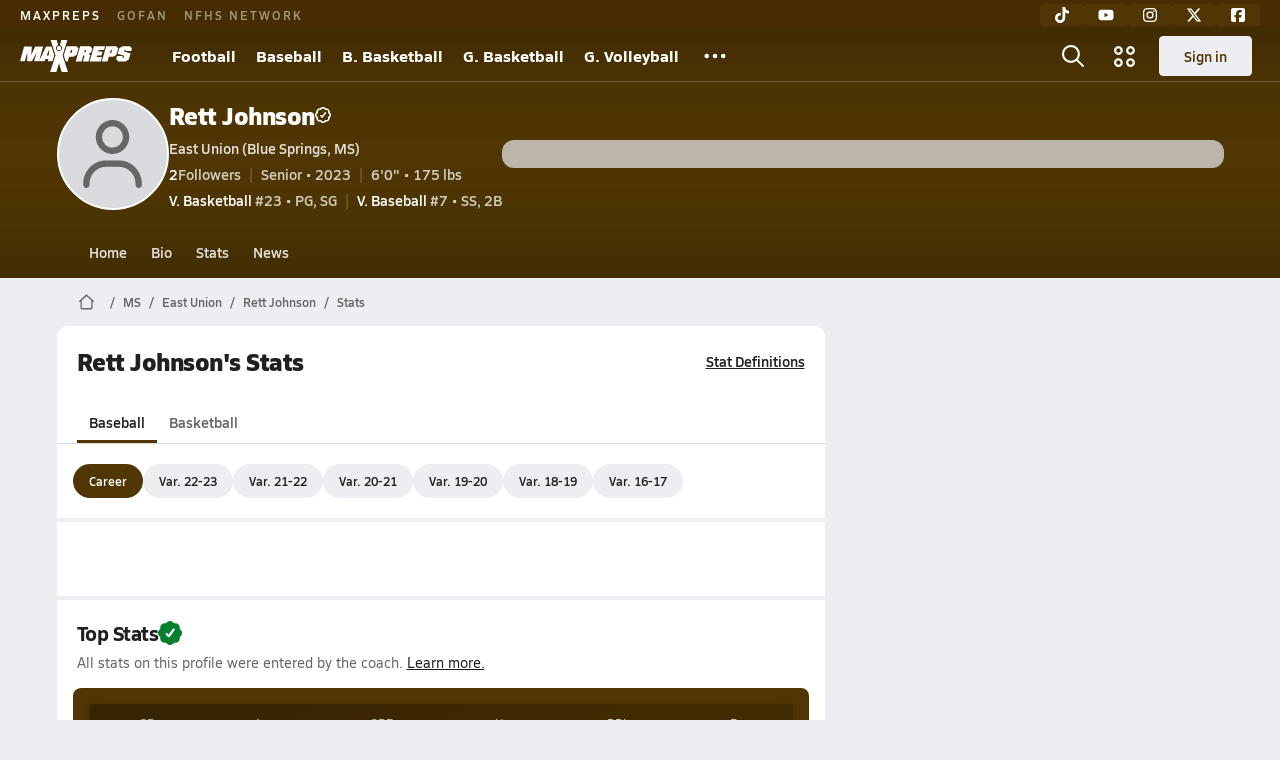

--- FILE ---
content_type: text/html; charset=utf-8
request_url: https://www.maxpreps.com/ms/blue-springs/east-union-urchins/athletes/rett-johnson/baseball/stats/?careerid=l73n17s07sjrb
body_size: 31451
content:
<!DOCTYPE html><html lang="en"><head><meta charSet="utf-8" data-next-head=""/><meta name="viewport" content="width=device-width, initial-scale=1" data-next-head=""/><script src="https://c.amazon-adsystem.com/aax2/apstag.js" async=""></script><script src="https://securepubads.g.doubleclick.net/tag/js/gpt.js" async=""></script><meta name="robots" content="max-image-preview:large" data-next-head=""/><meta name="requestContext" content="{&quot;deviceType&quot;:&quot;desktop&quot;,&quot;appType&quot;:0}" data-next-head=""/><meta name="targeting" content="{&quot;hierarchy&quot;:&quot;career/stats/stats-home&quot;,&quot;tracking&quot;:&quot;career/stats/stats-home&quot;,&quot;section&quot;:&quot;career&quot;,&quot;pagetype&quot;:&quot;career_stats&quot;,&quot;state&quot;:&quot;ms&quot;,&quot;activity&quot;:&quot;basketball&quot;,&quot;gnd&quot;:&quot;boys&quot;,&quot;mpschoolid&quot;:&quot;1e9377f4-ca10-48ba-a444-857d928ed0fb&quot;,&quot;areDisplayAdsEnabled&quot;:true,&quot;env&quot;:&quot;prod&quot;}" data-next-head=""/><meta name="branch:deeplink:maxpreps_context" content="career" data-next-head=""/><meta name="branch:deeplink:maxpreps_career_id" content="bc8f96b3-0001-e711-93f8-ecf4bbe7be14" data-next-head=""/><meta name="branch:deeplink:maxpreps_tab" content="1" data-next-head=""/><link rel="canonical" href="https://www.maxpreps.com/ms/blue-springs/east-union-urchins/athletes/rett-johnson/baseball/stats/?careerid=l73n17s07sjrb" data-next-head=""/><title data-next-head="">Rett Johnson&#x27;s East Union High School Baseball Stats</title><meta name="description" content="Check out Rett Johnson&#x27;s high school sports stats, including updates while playing basketball and baseball at East Union High School (Blue Springs, MS)." data-next-head=""/><link rel="preconnect" href="https://asset.maxpreps.io" crossorigin="anonymous"/><link rel="preconnect" href="https://asset.maxpreps.io"/><link rel="preconnect" href="https://image.maxpreps.io"/><link rel="icon" sizes="180x180" href="https://asset.maxpreps.io/includes/images/icons/xman-white-background-180x180.png"/><link rel="preload" href="https://asset.maxpreps.io/includes/font/siro_regular_macroman/siro-regular-webfont.woff2" as="font" type="font/woff2" crossorigin=""/><link rel="preload" href="https://asset.maxpreps.io/includes/font/siro_semibold_macroman/siro-semibold-webfont.woff2" as="font" type="font/woff2" crossorigin=""/><link rel="preload" href="https://asset.maxpreps.io/includes/font/siro_bold_macroman/siro-bold-webfont.woff2" as="font" type="font/woff2" crossorigin=""/><link rel="preload" href="https://asset.maxpreps.io/includes/font/siro_extrabold_macroman/siro-extrabold-webfont.woff2" as="font" type="font/woff2" crossorigin=""/><meta property="og:title" content="Rett Johnson&#x27;s East Union High School Baseball Stats"/><meta property="og:description" content="Check out Rett Johnson&#x27;s high school sports stats, including updates while playing basketball and baseball at East Union High School (Blue Springs, MS)."/><meta property="og:url" content="https://www.maxpreps.com/ms/blue-springs/east-union-urchins/athletes/rett-johnson/baseball/stats/?careerid=l73n17s07sjrb"/><meta property="og:image" content=""/><meta property="og:image:url" content=""/><meta property="og:image:alt" content="Rett Johnson&#x27;s East Union High School Baseball Stats"/><meta property="og:type" content="website"/><style>@font-face{font-family: Siro;src:url(https://asset.maxpreps.io/includes/font/siro_regular_macroman/siro-regular-webfont.woff2) format('woff2'),url(https://asset.maxpreps.io/includes/font/siro_regular_macroman/siro-regular-webfont.woff) format('woff');font-weight:100 499;font-style:normal;font-display:swap;}
@font-face{font-family: Siro;src:url(https://asset.maxpreps.io/includes/font/siro_semibold_macroman/siro-semibold-webfont.woff2) format('woff2'),url(https://asset.maxpreps.io/includes/font/siro_semibold_macroman/siro-semibold-webfont.woff) format('woff');font-weight:500 599;font-style:normal;font-display:swap;}
@font-face{font-family: Siro;src:url(https://asset.maxpreps.io/includes/font/siro_bold_macroman/siro-bold-webfont.woff2) format('woff2'),url(https://asset.maxpreps.io/includes/font/siro_bold_macroman/siro-bold-webfont.woff) format('woff');font-weight:600 799;font-style:normal;font-display:swap;}
@font-face{font-family: Siro;src:url(https://asset.maxpreps.io/includes/font/siro_extrabold_macroman/siro-extrabold-webfont.woff2) format('woff2'),url(https://asset.maxpreps.io/includes/font/siro_extrabold_macroman/siro-extrabold-webfont.woff) format('woff');font-weight:800 900;font-style:normal;font-display:swap;}</style><style id="static-normalize-style">/*! modern-normalize v2.0.0 | MIT License | https://github.com/sindresorhus/modern-normalize */progress,sub,sup{vertical-align:baseline}*,::after,::before{box-sizing:border-box}html{font-family:system-ui,'Segoe UI',Roboto,Helvetica,Arial,sans-serif,'Apple Color Emoji','Segoe UI Emoji';line-height:1.15;-webkit-text-size-adjust:100%;-moz-tab-size:4;tab-size:4}body{margin:0}hr{height:0;color:inherit}abbr[title]{text-decoration:underline dotted}b,strong{font-weight:bolder}code,kbd,pre,samp{font-family:ui-monospace,SFMono-Regular,Consolas,'Liberation Mono',Menlo,monospace;font-size:1em}small{font-size:80%}sub,sup{font-size:75%;line-height:0;position:relative}sub{bottom:-.25em}sup{top:-.5em}table{text-indent:0;border-color:inherit}button,input,optgroup,select,textarea{font-family:inherit;font-size:100%;line-height:1.15;margin:0}button,select{text-transform:none}[type=button],[type=reset],[type=submit],button{-webkit-appearance:button}::-moz-focus-inner{border-style:none;padding:0}:-moz-focusring{outline:ButtonText dotted 1px}:-moz-ui-invalid{box-shadow:none}legend{padding:0}::-webkit-inner-spin-button,::-webkit-outer-spin-button{height:auto}[type=search]{-webkit-appearance:textfield;outline-offset:-2px}::-webkit-search-decoration{-webkit-appearance:none}::-webkit-file-upload-button{-webkit-appearance:button;font:inherit}summary{display:list-item}</style><style id="static-fa-style">.fa-layers,.svg-inline--fa{vertical-align:-.125em;width:var(--fa-width,1.25em);height:1em}.fa-li,.svg-inline--fa.fa-li{inset-inline-start:calc(-1 * var(--fa-li-width,2em))}.fa-layers,.fa-li{text-align:center}.fa-inverse,.fa-layers-counter{color:var(--fa-inverse,#fff)}:host,:root{--fa-font-solid:normal 900 1em/1 "Font Awesome 7 Free";--fa-font-regular:normal 400 1em/1 "Font Awesome 7 Free";--fa-font-light:normal 300 1em/1 "Font Awesome 7 Pro";--fa-font-thin:normal 100 1em/1 "Font Awesome 7 Pro";--fa-font-duotone:normal 900 1em/1 "Font Awesome 7 Duotone";--fa-font-duotone-regular:normal 400 1em/1 "Font Awesome 7 Duotone";--fa-font-duotone-light:normal 300 1em/1 "Font Awesome 7 Duotone";--fa-font-duotone-thin:normal 100 1em/1 "Font Awesome 7 Duotone";--fa-font-brands:normal 400 1em/1 "Font Awesome 7 Brands";--fa-font-sharp-solid:normal 900 1em/1 "Font Awesome 7 Sharp";--fa-font-sharp-regular:normal 400 1em/1 "Font Awesome 7 Sharp";--fa-font-sharp-light:normal 300 1em/1 "Font Awesome 7 Sharp";--fa-font-sharp-thin:normal 100 1em/1 "Font Awesome 7 Sharp";--fa-font-sharp-duotone-solid:normal 900 1em/1 "Font Awesome 7 Sharp Duotone";--fa-font-sharp-duotone-regular:normal 400 1em/1 "Font Awesome 7 Sharp Duotone";--fa-font-sharp-duotone-light:normal 300 1em/1 "Font Awesome 7 Sharp Duotone";--fa-font-sharp-duotone-thin:normal 100 1em/1 "Font Awesome 7 Sharp Duotone";--fa-font-slab-regular:normal 400 1em/1 "Font Awesome 7 Slab";--fa-font-slab-press-regular:normal 400 1em/1 "Font Awesome 7 Slab Press";--fa-font-whiteboard-semibold:normal 600 1em/1 "Font Awesome 7 Whiteboard";--fa-font-thumbprint-light:normal 300 1em/1 "Font Awesome 7 Thumbprint";--fa-font-notdog-solid:normal 900 1em/1 "Font Awesome 7 Notdog";--fa-font-notdog-duo-solid:normal 900 1em/1 "Font Awesome 7 Notdog Duo";--fa-font-etch-solid:normal 900 1em/1 "Font Awesome 7 Etch";--fa-font-jelly-regular:normal 400 1em/1 "Font Awesome 7 Jelly";--fa-font-jelly-fill-regular:normal 400 1em/1 "Font Awesome 7 Jelly Fill";--fa-font-jelly-duo-regular:normal 400 1em/1 "Font Awesome 7 Jelly Duo";--fa-font-chisel-regular:normal 400 1em/1 "Font Awesome 7 Chisel"}.svg-inline--fa{box-sizing:content-box;display:var(--fa-display,inline-block);overflow:visible}.fa-layers,.fa-stack{display:inline-block}.svg-inline--fa.fa-2xs{vertical-align:.1em}.svg-inline--fa.fa-xs{vertical-align:0}.svg-inline--fa.fa-sm{vertical-align:-.0714285714em}.svg-inline--fa.fa-lg{vertical-align:-.2em}.svg-inline--fa.fa-xl{vertical-align:-.25em}.svg-inline--fa.fa-2xl{vertical-align:-.3125em}.fa-pull-left,.fa-pull-start,.svg-inline--fa .fa-pull-start,.svg-inline--fa.fa-pull-left{float:inline-start;margin-inline-end:var(--fa-pull-margin,.3em)}.fa-pull-end,.fa-pull-right,.svg-inline--fa .fa-pull-end,.svg-inline--fa.fa-pull-right{float:inline-end;margin-inline-start:var(--fa-pull-margin,.3em)}.svg-inline--fa.fa-li{width:var(--fa-li-width,2em);inset-block-start:0.25em}.fa-layers-counter,.fa-layers-text{display:inline-block;position:absolute;text-align:center}.fa-layers,.fa-ul>li{position:relative}.fa-layers .svg-inline--fa{inset:0;margin:auto;position:absolute;transform-origin:center center}.fa-layers-text{left:50%;top:50%;transform:translate(-50%,-50%);transform-origin:center center}.fa-layers-counter{background-color:var(--fa-counter-background-color,#ff253a);border-radius:var(--fa-counter-border-radius,1em);box-sizing:border-box;line-height:var(--fa-counter-line-height, 1);max-width:var(--fa-counter-max-width,5em);min-width:var(--fa-counter-min-width,1.5em);overflow:hidden;padding:var(--fa-counter-padding,.25em .5em);right:var(--fa-right,0);text-overflow:ellipsis;top:var(--fa-top,0);transform:scale(var(--fa-counter-scale,.25));transform-origin:top right}.fa-layers-bottom-right{bottom:var(--fa-bottom,0);right:var(--fa-right,0);top:auto;transform:scale(var(--fa-layers-scale,.25));transform-origin:bottom right}.fa-layers-bottom-left,.fa-layers-top-right{transform:scale(var(--fa-layers-scale,.25))}.fa-layers-bottom-left{bottom:var(--fa-bottom,0);left:var(--fa-left,0);right:auto;top:auto;transform-origin:bottom left}.fa-layers-top-right{top:var(--fa-top,0);right:var(--fa-right,0);transform-origin:top right}.fa-layers-top-left{left:var(--fa-left,0);right:auto;top:var(--fa-top,0);transform:scale(var(--fa-layers-scale,.25));transform-origin:top left}.fa-1x{font-size:1em}.fa-2x{font-size:2em}.fa-3x{font-size:3em}.fa-4x{font-size:4em}.fa-5x{font-size:5em}.fa-6x{font-size:6em}.fa-7x{font-size:7em}.fa-8x{font-size:8em}.fa-9x{font-size:9em}.fa-10x{font-size:10em}.fa-2xs{font-size:calc(10 / 16 * 1em);line-height:calc(1 / 10 * 1em);vertical-align:calc((6 / 10 - .375) * 1em)}.fa-xs{font-size:calc(12 / 16 * 1em);line-height:calc(1 / 12 * 1em);vertical-align:calc((6 / 12 - .375) * 1em)}.fa-sm{font-size:calc(14 / 16 * 1em);line-height:calc(1 / 14 * 1em);vertical-align:calc((6 / 14 - .375) * 1em)}.fa-lg{font-size:calc(20 / 16 * 1em);line-height:calc(1 / 20 * 1em);vertical-align:calc((6 / 20 - .375) * 1em)}.fa-xl{font-size:calc(24 / 16 * 1em);line-height:calc(1 / 24 * 1em);vertical-align:calc((6 / 24 - .375) * 1em)}.fa-2xl{font-size:calc(32 / 16 * 1em);line-height:calc(1 / 32 * 1em);vertical-align:calc((6 / 32 - .375) * 1em)}.fa-width-auto{--fa-width:auto}.fa-fw,.fa-width-fixed{--fa-width:1.25em}.fa-ul{list-style-type:none;margin-inline-start:var(--fa-li-margin,2.5em);padding-inline-start:0}.fa-li{position:absolute;width:var(--fa-li-width,2em);line-height:inherit}.fa-border{border-color:var(--fa-border-color,#eee);border-radius:var(--fa-border-radius,.1em);border-style:var(--fa-border-style,solid);border-width:var(--fa-border-width,.0625em);box-sizing:var(--fa-border-box-sizing,content-box);padding:var(--fa-border-padding,.1875em .25em)}.fa-spin{animation-name:fa-spin;animation-delay:var(--fa-animation-delay, 0s);animation-direction:var(--fa-animation-direction,normal);animation-duration:var(--fa-animation-duration, 2s);animation-iteration-count:var(--fa-animation-iteration-count,infinite);animation-timing-function:var(--fa-animation-timing,linear)}@media (prefers-reduced-motion:reduce){.fa-spin{animation:none!important;transition:none!important}}@keyframes fa-spin{0%{transform:rotate(0)}100%{transform:rotate(360deg)}}.fa-rotate-90{transform:rotate(90deg)}.fa-rotate-180{transform:rotate(180deg)}.fa-rotate-270{transform:rotate(270deg)}.fa-flip-horizontal{transform:scale(-1,1)}.fa-flip-vertical{transform:scale(1,-1)}.fa-flip-both,.fa-flip-horizontal.fa-flip-vertical{transform:scale(-1,-1)}.fa-rotate-by{transform:rotate(var(--fa-rotate-angle,0))}.svg-inline--fa .fa-primary{fill:var(--fa-primary-color,currentColor);opacity:var(--fa-primary-opacity, 1)}.svg-inline--fa .fa-secondary,.svg-inline--fa.fa-swap-opacity .fa-primary{opacity:var(--fa-secondary-opacity, .4)}.svg-inline--fa .fa-secondary{fill:var(--fa-secondary-color,currentColor)}.svg-inline--fa.fa-swap-opacity .fa-secondary{opacity:var(--fa-primary-opacity, 1)}.svg-inline--fa mask .fa-primary,.svg-inline--fa mask .fa-secondary{fill:black}.svg-inline--fa.fa-inverse{fill:var(--fa-inverse,#fff)}.fa-stack{height:2em;line-height:2em;position:relative;vertical-align:middle;width:2.5em}.svg-inline--fa.fa-stack-1x{--fa-width:1.25em;height:1em;width:var(--fa-width)}.svg-inline--fa.fa-stack-2x{--fa-width:2.5em;height:2em;width:var(--fa-width)}.fa-stack-1x,.fa-stack-2x{inset:0;margin:auto;position:absolute;z-index:var(--fa-stack-z-index,auto)}</style><style id="static-mp-style">*{margin:0;padding:0;border:0;font:inherit;vertical-align:baseline}html{scroll-behavior:smooth}article,aside,details,figcaption,figure,footer,header,hgroup,menu,nav,section{display:block}body{font-family:Siro,Arial,Helvetica,sans-serif!important;font-variant:normal;font-size:14px;}ol,ul{list-style:none}blockquote,q{quotes:none}blockquote::after,blockquote::before,q::after,q::before{content:'';content:none}table{border-collapse:collapse;border-spacing:0}button{cursor:pointer}a{text-decoration:none}#onetrust-consent-sdk{pointer-events:initial;}.sr-only{position:absolute;width:1px;height:1px;padding:0;margin:-1px;overflow:hidden;clip:rect(0,0,0,0);white-space:nowrap;border-width:0}</style><style id="dynamic-mp-style"> :root { --font-weight-regular:400;--font-weight-semibold:500;--font-weight-bold:700;--font-weight-heavy:800;--line-height-none:1;--line-height-normal:1.3;--line-height-comfy:1.6;--spacing-25:4px;--spacing-50:8px;--spacing-75:12px;--spacing-100:16px;--spacing-125:20px;--spacing-150:24px;--spacing-200:32px;--spacing-250:40px;--spacing-300:48px;--spacing-400:64px;--spacing-600:96px;--spacing-800:128px; accent-color:#E10500; } .heading_500_xbold {font-size:80px;line-height:var(--line-height-normal);font-weight:var(--font-weight-heavy); letter-spacing: -0.03rem; }.heading_300_xbold {font-size:48px;line-height:var(--line-height-normal);font-weight:var(--font-weight-heavy); letter-spacing: -0.03rem; }.heading_200_xbold {font-size:32px;line-height:var(--line-height-normal);font-weight:var(--font-weight-heavy); letter-spacing: -0.03rem; }.heading_150_xbold {font-size:24px;line-height:var(--line-height-normal);font-weight:var(--font-weight-heavy); letter-spacing: -0.03rem; }.heading_125_bold {font-size:20px;line-height:var(--line-height-normal);font-weight:var(--font-weight-bold); letter-spacing: -0.03rem; }.heading_100_bold {font-size:16px;line-height:var(--line-height-normal);font-weight:var(--font-weight-bold); }.heading_90_bold {font-size:14px;line-height:var(--line-height-normal);font-weight:var(--font-weight-bold); }.heading_75_bold {font-size:12px;line-height:var(--line-height-normal);font-weight:var(--font-weight-bold); }.heading_125_semibold {font-size:20px;line-height:var(--line-height-normal);font-weight:var(--font-weight-semibold); letter-spacing: -0.03rem; }.heading_100_semibold {font-size:16px;line-height:var(--line-height-normal);font-weight:var(--font-weight-semibold); }.heading_90_semibold {font-size:14px;line-height:var(--line-height-normal);font-weight:var(--font-weight-semibold); }.heading_75_semibold {font-size:12px;line-height:var(--line-height-normal);font-weight:var(--font-weight-semibold); }.body_110_reg {font-size:18px;line-height:var(--line-height-comfy);font-weight:var(--font-weight-regular); }.body_100_reg {font-size:16px;line-height:var(--line-height-comfy);font-weight:var(--font-weight-regular); }.body_90_reg {font-size:14px;line-height:var(--line-height-comfy);font-weight:var(--font-weight-regular); }.action_100_semibold {font-size:16px;line-height:var(--line-height-normal);font-weight:var(--font-weight-semibold); }.action_90_semibold {font-size:14px;line-height:var(--line-height-normal);font-weight:var(--font-weight-semibold); }.action_75_semibold {font-size:12px;line-height:var(--line-height-normal);font-weight:var(--font-weight-semibold); }.detail_125_reg {font-size:20px;line-height:var(--line-height-normal);font-weight:var(--font-weight-regular); letter-spacing: -0.03rem; }.detail_100_reg {font-size:16px;line-height:var(--line-height-normal);font-weight:var(--font-weight-regular); }.detail_90_reg {font-size:14px;line-height:var(--line-height-normal);font-weight:var(--font-weight-regular); }.detail_75_reg {font-size:12px;line-height:var(--line-height-normal);font-weight:var(--font-weight-regular); }.detail_125_bold {font-size:20px;line-height:var(--line-height-normal);font-weight:var(--font-weight-bold); letter-spacing: -0.03rem; }.detail_100_bold {font-size:16px;line-height:var(--line-height-normal);font-weight:var(--font-weight-bold); }.detail_90_bold {font-size:14px;line-height:var(--line-height-normal);font-weight:var(--font-weight-bold); }.detail_75_bold {font-size:12px;line-height:var(--line-height-normal);font-weight:var(--font-weight-bold); } .card-padding { padding: var(--spacing-125); } .card-padding-x { padding: 0 var(--spacing-125); } .card-margin-y { margin: var(--spacing-100) 0; } body { color: #212021; background-color: #EDEEF2; font-weight:var(--font-weight-regular); line-height:var(--line-height-normal); }</style><link href="https://01.cdn.mediatradecraft.com/maxpreps/main/main.css" rel="stylesheet"/><script id="tealium-init-script">
  var utag_data = utag_data || {};
  utag_data.pageUrl = window.location.href;
</script><noscript data-n-css=""></noscript><script defer="" noModule="" src="https://asset.maxpreps.io/_next/static/chunks/polyfills-42372ed130431b0a.js"></script><script defer="" src="https://asset.maxpreps.io/_next/static/chunks/6743-ca0f8fc0ef695420.js"></script><script defer="" src="https://asset.maxpreps.io/_next/static/chunks/3522-f854a2a5e360f7fb.js"></script><script defer="" src="https://asset.maxpreps.io/_next/static/chunks/1669.03eb8cdb82fb7ec7.js"></script><script defer="" src="https://asset.maxpreps.io/_next/static/chunks/6053.aac67dbd197a9929.js"></script><script defer="" src="https://asset.maxpreps.io/_next/static/chunks/3643.7b580506656c145f.js"></script><script defer="" src="https://asset.maxpreps.io/_next/static/chunks/4849.081d2d1b554e7f5e.js"></script><script defer="" src="https://asset.maxpreps.io/_next/static/chunks/5462.95288de28d1519b3.js"></script><script defer="" src="https://asset.maxpreps.io/_next/static/chunks/1791.215fcbdcc0e2dc23.js"></script><script src="https://asset.maxpreps.io/_next/static/chunks/webpack-65b01ed5580d00a7.js" defer=""></script><script src="https://asset.maxpreps.io/_next/static/chunks/framework-069670ff8b1597ab.js" defer=""></script><script src="https://asset.maxpreps.io/_next/static/chunks/main-e0b419e2e97bf82b.js" defer=""></script><script src="https://asset.maxpreps.io/_next/static/chunks/pages/_app-9e50f85cff3c8e8a.js" defer=""></script><script src="https://asset.maxpreps.io/_next/static/chunks/1460-73d504fbe84769d8.js" defer=""></script><script src="https://asset.maxpreps.io/_next/static/chunks/1061-9f7a84abb7c76014.js" defer=""></script><script src="https://asset.maxpreps.io/_next/static/chunks/7914-ad66daa1809b238a.js" defer=""></script><script src="https://asset.maxpreps.io/_next/static/chunks/36-f886e26471225b1f.js" defer=""></script><script src="https://asset.maxpreps.io/_next/static/chunks/4145-6915e8f87eae097e.js" defer=""></script><script src="https://asset.maxpreps.io/_next/static/chunks/5619-8afdee4a3e9b7bd1.js" defer=""></script><script src="https://asset.maxpreps.io/_next/static/chunks/5436-3ffde779fd4fc1ae.js" defer=""></script><script src="https://asset.maxpreps.io/_next/static/chunks/1767-3cb855acf52171d6.js" defer=""></script><script src="https://asset.maxpreps.io/_next/static/chunks/4667-d6c0f8eded35d01f.js" defer=""></script><script src="https://asset.maxpreps.io/_next/static/chunks/4440-1740b6905737a1f4.js" defer=""></script><script src="https://asset.maxpreps.io/_next/static/chunks/9313-c0c25b727f090860.js" defer=""></script><script src="https://asset.maxpreps.io/_next/static/chunks/1397-bcacf27963008715.js" defer=""></script><script src="https://asset.maxpreps.io/_next/static/chunks/7550-b38291ae8821371c.js" defer=""></script><script src="https://asset.maxpreps.io/_next/static/chunks/4979-b9d1b4828e4d29cd.js" defer=""></script><script src="https://asset.maxpreps.io/_next/static/chunks/8309-5608b6876d49a960.js" defer=""></script><script src="https://asset.maxpreps.io/_next/static/chunks/9344-6b8f07c0d496175b.js" defer=""></script><script src="https://asset.maxpreps.io/_next/static/chunks/2362-683be456be3c5720.js" defer=""></script><script src="https://asset.maxpreps.io/_next/static/chunks/pages/careerprofile/stats-742c0676954e1f60.js" defer=""></script><script src="https://asset.maxpreps.io/_next/static/1768945387/_buildManifest.js" defer=""></script><script src="https://asset.maxpreps.io/_next/static/1768945387/_ssgManifest.js" defer=""></script><style data-styled="" data-styled-version="6.1.19">.kPDlSk{padding-top:var(--spacing-125);color:#212021;}/*!sc*/
.kPDlSk .query-container{container-type:inline-size;z-index:1;position:relative;}/*!sc*/
.kPDlSk .top,.kPDlSk .bottom{display:flex;align-items:center;gap:var(--spacing-50);}/*!sc*/
.kPDlSk .bottom{margin-top:var(--spacing-50);justify-content:space-between;}/*!sc*/
.kPDlSk .title{display:inline-block;}/*!sc*/
.kPDlSk h1{font-size:24px;line-height:var(--line-height-normal);font-weight:var(--font-weight-heavy);letter-spacing:-0.03rem;}/*!sc*/
@container (inline-size >= 768px){.kPDlSk h1{font-size:32px;line-height:var(--line-height-normal);font-weight:var(--font-weight-heavy);letter-spacing:-0.03rem;}}/*!sc*/
.kPDlSk h2{font-size:20px;line-height:var(--line-height-normal);font-weight:var(--font-weight-bold);letter-spacing:-0.03rem;}/*!sc*/
@container (inline-size >= 768px){.kPDlSk h2{font-size:24px;line-height:var(--line-height-normal);font-weight:var(--font-weight-heavy);letter-spacing:-0.03rem;}}/*!sc*/
.kPDlSk .sub-title{margin-top:var(--spacing-50);color:#656667;font-size:14px;line-height:var(--line-height-normal);font-weight:var(--font-weight-regular);}/*!sc*/
.kPDlSk .top-right{margin-left:auto;padding-left:var(--spacing-100);}/*!sc*/
data-styled.g1[id="sc-bdf29f4-0"]{content:"kPDlSk,"}/*!sc*/
.iWqCjj{width:100%;border-radius:12px;background-color:#FFFFFF;color:#212021;container-name:card;container-type:inline-size;}/*!sc*/
data-styled.g2[id="sc-d7523cc7-0"]{content:"iWqCjj,"}/*!sc*/
.gIXOLo{display:flex;justify-content:center;min-height:50px;margin:var(--spacing-50) 0;}/*!sc*/
@container (inline-size >= 768px){.gIXOLo{margin:var(--spacing-100) 0;}}/*!sc*/
.idmAia{display:flex;justify-content:center;min-height:250px;min-width:300px;margin:var(--spacing-50) 0;}/*!sc*/
@container (inline-size >= 768px){.idmAia{margin:var(--spacing-100) 0;}}/*!sc*/
.eYivQL{display:flex;justify-content:center;margin:var(--spacing-50) 0;}/*!sc*/
@container (inline-size >= 768px){.eYivQL{margin:var(--spacing-100) 0;}}/*!sc*/
data-styled.g3[id="sc-b77c7e06-0"]{content:"gIXOLo,idmAia,eYivQL,"}/*!sc*/
:root{--themeNavLight:#503604;}/*!sc*/
data-styled.g4[id="sc-global-giBVFz1"]{content:"sc-global-giBVFz1,"}/*!sc*/
.gafThl{display:inline-flex;width:16px;height:16px;}/*!sc*/
.gafThl .icon-placeholder,.gafThl .x-mi{width:16px;height:16px;}/*!sc*/
.klEezt{display:inline-flex;}/*!sc*/
.gNWEjt{display:inline-flex;width:24px;height:24px;}/*!sc*/
.gNWEjt .icon-placeholder,.gNWEjt .x-mi{width:24px;height:24px;}/*!sc*/
.gXuzkV{display:inline-flex;width:22px;height:22px;}/*!sc*/
.gXuzkV .icon-placeholder,.gXuzkV .x-mi{width:22px;height:22px;}/*!sc*/
.wYQgV{display:inline-flex;width:67.2px;height:67.2px;}/*!sc*/
.wYQgV .icon-placeholder,.wYQgV .x-mi{width:67.2px;height:67.2px;}/*!sc*/
.gkQiON{display:inline-flex;width:9px;height:9px;}/*!sc*/
.gkQiON .icon-placeholder,.gkQiON .x-mi{width:9px;height:9px;}/*!sc*/
data-styled.g6[id="sc-50941e4e-0"]{content:"gafThl,klEezt,gNWEjt,gXuzkV,wYQgV,gkQiON,"}/*!sc*/
.gJYGCG{appearance:none;cursor:pointer;}/*!sc*/
data-styled.g7[id="sc-e3226096-0"]{content:"gJYGCG,"}/*!sc*/
.hlDeFQ{appearance:none;background-color:transparent;cursor:pointer;color:var(--data-color);}/*!sc*/
.hlDeFQ:hover{color:var(--data-hover-color);}/*!sc*/
.hlDeFQ:active{color:#A6A9AD;}/*!sc*/
.ljRkqy{appearance:none;background-color:transparent;cursor:pointer;color:var(--data-color);}/*!sc*/
.ljRkqy:hover{color:var(--data-hover-color);text-decoration:underline;}/*!sc*/
.ljRkqy:active{color:#A6A9AD;}/*!sc*/
.fBOAqy{appearance:none;background-color:transparent;cursor:pointer;color:var(--data-color);text-decoration:underline;}/*!sc*/
.fBOAqy:hover{color:var(--data-hover-color);}/*!sc*/
.fBOAqy:active{color:#A6A9AD;}/*!sc*/
data-styled.g8[id="sc-63c3c392-0"]{content:"hlDeFQ,ljRkqy,fBOAqy,"}/*!sc*/
.cAEaZy{appearance:none;background-color:transparent;cursor:pointer;color:var(--data-color);}/*!sc*/
.cAEaZy:hover{color:var(--data-hover-color);}/*!sc*/
.cAEaZy:active{color:#A6A9AD;}/*!sc*/
.gXTzQI{appearance:none;background-color:transparent;cursor:pointer;color:var(--data-color);text-decoration:underline;}/*!sc*/
.gXTzQI:hover{color:var(--data-hover-color);}/*!sc*/
.gXTzQI:active{color:#A6A9AD;}/*!sc*/
.ctOOgc{appearance:none;background-color:transparent;cursor:pointer;color:var(--data-color);}/*!sc*/
.ctOOgc:hover{color:var(--data-hover-color);text-decoration:underline;}/*!sc*/
.ctOOgc:active{color:#A6A9AD;}/*!sc*/
data-styled.g10[id="sc-63c3c392-2"]{content:"cAEaZy,gXTzQI,ctOOgc,"}/*!sc*/
.bEAjst{font-size:12px;line-height:var(--line-height-normal);font-weight:var(--font-weight-semibold);display:flex;align-items:stretch;justify-content:center;margin:8px 0 0;min-height:32px;}/*!sc*/
.bEAjst .mobile-portal{position:relative;}/*!sc*/
data-styled.g12[id="sc-8097d908-1"]{content:"bEAjst,"}/*!sc*/
.ggUtfm{margin:0 auto;display:flex;align-items:stretch;flex-flow:row nowrap;overflow:auto;width:100%;z-index:1;position:relative;}/*!sc*/
@media (min-width: 1280px){.ggUtfm{max-width:1155px;}}/*!sc*/
.ggUtfm>li{display:flex;align-items:center;}/*!sc*/
.ggUtfm>li::before{content:'/';color:#656667;}/*!sc*/
.ggUtfm>li:first-child::before{content:'';}/*!sc*/
.ggUtfm a,.ggUtfm span{padding:0 8px;color:#656667;white-space:nowrap;display:flex;align-items:center;line-height:32px;}/*!sc*/
.ggUtfm .x-mi{display:block;height:32px;}/*!sc*/
data-styled.g13[id="sc-8097d908-2"]{content:"ggUtfm,"}/*!sc*/
.bbnnmO{display:flex;justify-content:center;row-gap:var(--spacing-50);flex-wrap:wrap;color:#FFFFFF;white-space:nowrap;text-transform:uppercase;font-size:14px;line-height:var(--line-height-normal);font-weight:var(--font-weight-semibold);}/*!sc*/
.bbnnmO::after,.bbnnmO::before{content:'';width:100%;order:1;display:block;}/*!sc*/
.bbnnmO .item:nth-child(2n)::before{content:'|';margin:0 var(--spacing-50);}/*!sc*/
.bbnnmO .item:nth-child(n + 3){order:1;}/*!sc*/
.bbnnmO .item:nth-child(n + 5){order:2;}/*!sc*/
.bbnnmO .item.full-row{flex:0 0 100%;}/*!sc*/
.bbnnmO .item.full-row::before{content:'';margin:0;}/*!sc*/
@media only screen and (min-width:1120px){.bbnnmO::before{content:none;}.bbnnmO .item:nth-child(n){order:initial;flex:initial;}.bbnnmO .item:nth-child(n)::before{content:'';margin:0;}.bbnnmO .item:nth-child(n + 2)::before{content:'|';margin:0 var(--spacing-50);}}/*!sc*/
data-styled.g15[id="sc-8efd2304-0"]{content:"bbnnmO,"}/*!sc*/
.kdrrYu{content-visibility:auto;contain-intrinsic-size:clamp(400px, calc(100vh - 100px), 540px);position:relative;padding:72px 50px 50px 50px;height:clamp(400px, calc(100vh - 100px), 540px);box-sizing:border-box;background:var(--themeNavLight,#E10500);display:flex;justify-content:space-between;align-items:center;flex-flow:column nowrap;text-align:center;color:#FFFFFF;}/*!sc*/
.kdrrYu a{color:#FFFFFF;text-decoration:none;}/*!sc*/
.kdrrYu a:hover{color:#FFFFFF;opacity:0.6;}/*!sc*/
.kdrrYu .legalese{-webkit-font-smoothing:antialiased;font-size:12px;line-height:var(--line-height-normal);font-weight:var(--font-weight-regular);}/*!sc*/
.kdrrYu .legalese .copyright{color:#FFFFFF;margin:0 0 8px;}/*!sc*/
.kdrrYu .mp-logo>img{width:175px;height:50px;display:block;}/*!sc*/
.kdrrYu .mp-logo>img:hover{opacity:0.6;}/*!sc*/
.kdrrYu .play-on-logo{display:inline-block;width:150px;height:54px;margin-left:-26px;}/*!sc*/
.kdrrYu .social{display:flex;gap:20px;justify-content:center;flex-wrap:nowrap;color:#FFFFFF;}/*!sc*/
@media only screen and (min-width:480px){.kdrrYu .social{gap:40px;}.kdrrYu .social>a span,.kdrrYu .social>a svg{width:32px;height:32px;}}/*!sc*/
data-styled.g16[id="sc-8efd2304-1"]{content:"kdrrYu,"}/*!sc*/
.IsviP{position:relative;z-index:1001;}/*!sc*/
data-styled.g17[id="sc-4811d942-0"]{content:"IsviP,"}/*!sc*/
.iayazH{position:relative;}/*!sc*/
.iayazH.hide{display:none;}/*!sc*/
@media (max-width:768px) and (orientation:landscape){.iayazH.sticky-disabled-on-mobile-landscape{position:relative!important;}}/*!sc*/
data-styled.g18[id="sc-4811d942-1"]{content:"iayazH,"}/*!sc*/
.DTmPN{margin:4px 0 0;}/*!sc*/
data-styled.g19[id="sc-b48771d9-0"]{content:"DTmPN,"}/*!sc*/
.SWIvx{font-size:14px;line-height:var(--line-height-normal);font-weight:var(--font-weight-semibold);display:inline-flex;align-items:center;justify-content:center;gap:var(--spacing-50);border-radius:8px;white-space:nowrap;height:32px;width:unset;padding:0 var(--spacing-75);font-size:14px;line-height:var(--line-height-normal);font-weight:var(--font-weight-semibold);color:#212021;background-color:#EDEEF2;border:1px solid #EDEEF2;}/*!sc*/
.SWIvx:is(:hover,:focus){color:#212021;background-color:#D9DBDE;border-color:#D9DBDE;}/*!sc*/
.SWIvx:is(.disabled,:disabled){pointer-events:none;cursor:not-allowed;}/*!sc*/
data-styled.g20[id="sc-a5c4254-0"]{content:"SWIvx,"}/*!sc*/
#nprogress{pointer-events:none;}/*!sc*/
#nprogress .bar{position:fixed;z-index:1031;top:0;left:0;right:0;height:3px;background:#004ACE;}/*!sc*/
#nprogress .peg{display:block;position:absolute;right:0px;width:100px;height:100%;box-shadow:0 0 10px #004ACE,0 0 5px #004ACE;opacity:1;transform:rotate(3deg) translate(0px,-4px);}/*!sc*/
#nprogress .spinner{display:block;position:fixed;z-index:1031;top:15px;right:15px;}/*!sc*/
#nprogress .spinner-icon{width:18px;height:18px;box-sizing:border-box;border:solid 2px transparent;border-top-color:#004ACE;border-left-color:#004ACE;border-radius:50%;animation:nprogress-spinner 400ms linear infinite;}/*!sc*/
.nprogress-custom-parent{overflow:hidden;position:relative;}/*!sc*/
.nprogress-custom-parent #nprogress .spinner,.nprogress-custom-parent #nprogress .bar{position:absolute;}/*!sc*/
@keyframes nprogress-spinner{0%{transform:rotate(0deg);}100%{transform:rotate(360deg);}}/*!sc*/
data-styled.g21[id="sc-global-fPTlvi1"]{content:"sc-global-fPTlvi1,"}/*!sc*/
.SBVau{width:100%;margin:8px 0;display:grid;justify-content:center;gap:24px;grid-template-columns:100%;}/*!sc*/
.SBVau .footer-ad-container .sc-b77c7e06-0{margin-top:0;}/*!sc*/
@media (min-width: 768px){.SBVau{grid-template-columns:768px;}}/*!sc*/
@media (min-width: 1280px){.SBVau{grid-template-columns:768px 375px;}}/*!sc*/
data-styled.g22[id="sc-7c1d330c-0"]{content:"SBVau,"}/*!sc*/
.epHkPk{display:flex;flex-direction:column;justify-content:flex-start;align-items:center;background-color:#EDEEF2;}/*!sc*/
data-styled.g23[id="sc-7c1d330c-1"]{content:"epHkPk,"}/*!sc*/
.bCnnmz{margin-left:auto;display:flex;align-items:stretch;}/*!sc*/
data-styled.g61[id="sc-49b7d96b-0"]{content:"bCnnmz,"}/*!sc*/
.judhBq{display:flex;align-items:center;gap:10px;margin:0 0 0 10px;}/*!sc*/
data-styled.g62[id="sc-49b7d96b-1"]{content:"judhBq,"}/*!sc*/
.dSbQiK{min-width:52px;position:relative;display:flex;align-items:center;justify-content:center;}/*!sc*/
.dSbQiK>button,.dSbQiK>a{display:flex;align-items:center;justify-content:center;height:52px;width:100%;padding:0 10px;white-space:nowrap;color:#FFFFFF;background:transparent;}/*!sc*/
.dSbQiK>div{display:none;}/*!sc*/
.dSbQiK:hover{background-color:rgba(0,0,0,.1);}/*!sc*/
.dSbQiK:hover>div{display:initial;}/*!sc*/
.dSbQiK .notification{position:absolute;top:var(--spacing-50);right:var(--spacing-50);}/*!sc*/
.dSbQiK .notification .flash{opacity:1;animation:flashAnimation 2s infinite;animation-delay:0.8s;}/*!sc*/
@keyframes flashAnimation{0%,49.9%,100%{opacity:1;}50%,99.9%{opacity:0;}}/*!sc*/
data-styled.g63[id="sc-49b7d96b-2"]{content:"dSbQiK,"}/*!sc*/
.doJjUa{display:flex;align-items:center;margin:0 var(--spacing-50);}/*!sc*/
.doJjUa .sc-a5c4254-0{height:40px;border-radius:4px;padding:0 var(--spacing-150);}/*!sc*/
.doJjUa .sc-a5c4254-0.sign-in,.doJjUa .sc-a5c4254-0.claim:hover{color:#503604;}/*!sc*/
data-styled.g64[id="sc-49b7d96b-3"]{content:"doJjUa,"}/*!sc*/
.cWYHGS{position:relative;display:flex;align-items:center;width:100%;height:52px;color:#FFFFFF;}/*!sc*/
@media (min-width: 1024px){.cWYHGS{padding-right:var(--spacing-125);}}/*!sc*/
.cWYHGS .logo{margin:0 var(--spacing-100);}/*!sc*/
.cWYHGS .logo>span{display:flex;}/*!sc*/
.cWYHGS .logo svg{width:90px;height:auto;aspect-ratio:119/34;}/*!sc*/
@media (min-width: 1024px){.cWYHGS .logo{margin:0 var(--spacing-125);}.cWYHGS .logo svg{width:112px;}}/*!sc*/
.cWYHGS::before,.cWYHGS::after{content:'';position:absolute;z-index:-1;bottom:0;left:0;right:0;}/*!sc*/
.cWYHGS::before{top:0;background:#503604 linear-gradient( to bottom,rgba(0,0,0,0.1825) 0%,rgba(0,0,0,0.055) 100% );}/*!sc*/
.cWYHGS::after{border-bottom:1px solid rgba(255,255,255,.2);}/*!sc*/
.cWYHGS:has(.sc-49b7d96b-2:hover) .sc-49b7d96b-2>button,.cWYHGS:has(.sc-49b7d96b-2:hover) .sc-49b7d96b-2>a,.cWYHGS:has(.sc-49b7d96b-2:hover) .sc-49b7d96b-2 svg{color:rgba(255,255,255,.85);stroke:rgba(255,255,255,.85);}/*!sc*/
.cWYHGS:has(.sc-49b7d96b-2:hover) .sc-49b7d96b-2:hover>button,.cWYHGS:has(.sc-49b7d96b-2:hover) .sc-49b7d96b-2:hover>a,.cWYHGS:has(.sc-49b7d96b-2:hover) .sc-49b7d96b-2:hover svg{color:#FFFFFF;stroke:#FFFFFF;}/*!sc*/
data-styled.g65[id="sc-49b7d96b-4"]{content:"cWYHGS,"}/*!sc*/
.fVrlyr{cursor:initial;position:absolute;z-index:100;top:100%;color:#212021;background-color:#FFFFFF;border:#503604;border-radius:12px;box-shadow:0 23px 73px -12px rgba(0,0,0,.4);padding:8px 0;left:-20px;}/*!sc*/
.fVrlyr[data-direction='right']{right:-10px;left:auto;}/*!sc*/
.fVrlyr>.x-mi-wrapper{position:absolute;bottom:100%;height:16px;pointer-events:none;left:25px;}/*!sc*/
.fVrlyr[data-direction='right']>.x-mi-wrapper{left:auto;right:30px;}/*!sc*/
data-styled.g66[id="sc-e492bb03-0"]{content:"fVrlyr,"}/*!sc*/
.fIrDyf{display:block;border-radius:4px;width:65px;height:65px;}/*!sc*/
.fqbvjf{display:block;border-radius:50%;width:64px;height:64px;}/*!sc*/
data-styled.g67[id="sc-f45e36aa-0"]{content:"fIrDyf,fqbvjf,"}/*!sc*/
.fPaOoJ{padding:0 20px;text-align:left;min-width:324px;}/*!sc*/
.fPaOoJ>li:not(:last-child){border-bottom:1px solid #D9DBDE;}/*!sc*/
.fPaOoJ>li >a{padding:16px 0;display:grid;grid-template-columns:min-content auto;grid-gap:16px;}/*!sc*/
.fPaOoJ>li >a:not(:hover) div+p{color:#656667;}/*!sc*/
data-styled.g68[id="sc-9bfabda6-0"]{content:"fPaOoJ,"}/*!sc*/
.iKDzCD{text-transform:uppercase;letter-spacing:1.15px;color:#656667;text-align:left;padding:8px 20px;}/*!sc*/
data-styled.g69[id="sc-9bfabda6-1"]{content:"iKDzCD,"}/*!sc*/
.hiCZAN>li>a{display:block;padding:8px 10px;margin:0 10px;white-space:nowrap;}/*!sc*/
.hiCZAN>li>a:hover{background-color:#E10500;color:#FFFFFF;border-radius:8px;margin:0 10px;}/*!sc*/
.hiCZAN>li.header{padding:var(--spacing-50) var(--spacing-125);}/*!sc*/
data-styled.g71[id="sc-56d4c3fa-0"]{content:"hiCZAN,"}/*!sc*/
.dcftnp>header{display:flex;justify-content:space-between;padding:8px 20px 16px 20px;white-space:nowrap;}/*!sc*/
.dcftnp>header h3{color:#656667;}/*!sc*/
.dcftnp>header .all-sports{margin-left:24px;}/*!sc*/
.dcftnp>.lists{display:grid;grid-template-columns:50% 50%;}/*!sc*/
.dcftnp ul:first-child{border-right:1px solid #D9DBDE;}/*!sc*/
data-styled.g72[id="sc-f9ad640f-0"]{content:"dcftnp,"}/*!sc*/
.hsUGeB{background-color:#D9DBDE;border-radius:50%;display:flex;align-items:center;justify-content:center;overflow:hidden;width:112px;height:112px;}/*!sc*/
data-styled.g73[id="sc-f23196e5-0"]{content:"hsUGeB,"}/*!sc*/
.gRvJbY{display:none;align-items:center;justify-content:space-between;height:30px;padding:var(--spacing-25) var(--spacing-125);background-color:#462c00;color:#FFFFFF;}/*!sc*/
@media (min-width: 1024px){.gRvJbY{display:flex;}}/*!sc*/
.gRvJbY .network{display:flex;letter-spacing:2px;}/*!sc*/
.gRvJbY .network li{margin-right:var(--spacing-100);}/*!sc*/
.gRvJbY .network li a:hover{color:#FFFFFF;}/*!sc*/
.gRvJbY .social{display:flex;gap:var(--spacing-25);}/*!sc*/
.gRvJbY .social>li>a{display:flex;align-items:center;justify-content:center;height:22px;width:44px;}/*!sc*/
.gRvJbY .social a{background-color:#503604;border-radius:var(--spacing-25);}/*!sc*/
.gRvJbY .social a:hover{opacity:0.9;}/*!sc*/
data-styled.g74[id="sc-4ce285c4-0"]{content:"gRvJbY,"}/*!sc*/
.xoODX{font-size:14px;line-height:var(--line-height-comfy);font-weight:var(--font-weight-regular);display:flex;flex-direction:column;}/*!sc*/
.xoODX ul{display:contents;}/*!sc*/
.xoODX a{font-size:14px;line-height:var(--line-height-normal);font-weight:var(--font-weight-semibold);}/*!sc*/
.xoODX.card{align-content:stretch;gap:var(--spacing-75);padding:var(--spacing-75) var(--spacing-100);border-radius:var(--spacing-50);background-color:#F5F6F7;}/*!sc*/
.xoODX.card li{display:contents;}/*!sc*/
.xoODX.card a{display:grid;align-items:center;gap:var(--spacing-100);grid-template-columns:min-content 1fr min-content;}/*!sc*/
.xoODX.inline{flex-direction:column;align-items:center;gap:var(--spacing-50);margin:var(--spacing-50) auto;}/*!sc*/
.xoODX.inline a{text-decoration:underline;color:#FFFFFF;}/*!sc*/
.xoODX.inline a:hover{color:#FFFFFF;opacity:0.6;}/*!sc*/
@media (min-width: 768px){.xoODX.inline{flex-direction:row;}.xoODX.inline li:not(:first-child)::before{content:'|';margin-right:var(--spacing-50);}}/*!sc*/
data-styled.g77[id="sc-38e9309-0"]{content:"xoODX,"}/*!sc*/
.QUVwQ{background:#462c00;padding:var(--spacing-250) var(--spacing-125);color:#FFFFFF;z-index:1;position:relative;display:flex;align-items:center;text-align:center;flex-direction:column;gap:var(--spacing-25);}/*!sc*/
.QUVwQ .photo-or-initial{margin:0 auto var(--spacing-75);}/*!sc*/
data-styled.g78[id="sc-6f3f973a-0"]{content:"QUVwQ,"}/*!sc*/
.evwxVC{max-width:1167px;margin:auto;}/*!sc*/
data-styled.g80[id="sc-d3404376-0"]{content:"evwxVC,"}/*!sc*/
.goOMtD{position:absolute;top:0;bottom:0;left:0;right:0;pointer-events:none;background:linear-gradient( 180deg,rgba(0,0,0,0.056462) 0%,rgba(0,0,0,0) 42.55%,rgba(0,0,0,0) 57.36%,rgba(0,0,0,0.05645) 100% );}/*!sc*/
data-styled.g81[id="sc-1683669b-0"]{content:"goOMtD,"}/*!sc*/
.dEAIPn{width:100%;height:28px;border-radius:var(--spacing-75);background-color:#EDEEF2;animation:pulse 1s infinite;}/*!sc*/
@keyframes pulse{0%{opacity:0.7;}50%{opacity:0.4;}100%{opacity:0.7;}}/*!sc*/
data-styled.g82[id="sc-bc7249a6-0"]{content:"dEAIPn,"}/*!sc*/
.dBejBl{display:flex;align-items:center;gap:var(--spacing-25);white-space:nowrap;font-size:12px;line-height:var(--line-height-normal);font-weight:var(--font-weight-semibold);}/*!sc*/
@media (min-width: 768px){.dBejBl{font-size:14px;line-height:var(--line-height-normal);font-weight:var(--font-weight-semibold);}}/*!sc*/
.dBejBl>div:not(:last-child)::after{content:'|';margin:0 var(--spacing-50);color:rgba(255,255,255,.2);}/*!sc*/
.dBejBl .primary{color:#FFFFFF;}/*!sc*/
.dBejBl .secondary{color:rgba(255,255,255,.75);}/*!sc*/
data-styled.g87[id="sc-7cdd6a26-0"]{content:"dBejBl,"}/*!sc*/
.xQCTx{text-align:center;}/*!sc*/
@media (min-width: 768px){.xQCTx{text-align:left;}}/*!sc*/
.xQCTx .athlete-name{font-size:20px;line-height:var(--line-height-normal);font-weight:var(--font-weight-bold);letter-spacing:-0.03rem;line-height:1;margin-bottom:var(--spacing-50);display:flex;justify-content:center;align-items:center;gap:var(--spacing-25);}/*!sc*/
@media (min-width: 768px){.xQCTx .athlete-name{justify-content:flex-start;font-size:24px;line-height:var(--line-height-normal);font-weight:var(--font-weight-heavy);letter-spacing:-0.03rem;}}/*!sc*/
.xQCTx .school-name{font-size:12px;line-height:var(--line-height-normal);font-weight:var(--font-weight-semibold);line-height:1;display:block;margin-bottom:var(--spacing-50);}/*!sc*/
@media (min-width: 768px){.xQCTx .school-name{font-size:14px;line-height:var(--line-height-normal);font-weight:var(--font-weight-semibold);}}/*!sc*/
.xQCTx .followers{display:flex;gap:var(--spacing-25);}/*!sc*/
.xQCTx .sc-7cdd6a26-0{margin-top:var(--spacing-50);justify-content:center;}/*!sc*/
@media (min-width: 768px){.xQCTx .sc-7cdd6a26-0{justify-content:flex-start;}}/*!sc*/
data-styled.g88[id="sc-6efe20cf-0"]{content:"xQCTx,"}/*!sc*/
.gfwCmR{position:relative;background-color:#503604;}/*!sc*/
.gfwCmR .gradient{pointer-events:none;position:absolute;top:0;bottom:0;left:0;right:0;background:linear-gradient( 180deg,rgba(0,0,0,0.055) 0%,rgba(0,0,0,0.1825) 100% );}/*!sc*/
.stuck .gfwCmR{box-shadow:0 var(--spacing-50) var(--spacing-50) 0 rgba(0,0,0,.1);}/*!sc*/
.gfwCmR .container{height:50px;max-width:1440px;margin-left:var(--spacing-100);display:grid;grid-template-columns:min-content auto;white-space:nowrap;overflow-x:auto;overflow-y:visible;scrollbar-width:none;}/*!sc*/
@media (min-width: 1024px){.gfwCmR .container{margin-left:var(--spacing-125);height:52px;}}/*!sc*/
.gfwCmR .container::-webkit-scrollbar{display:none;}/*!sc*/
.gfwCmR .links{display:flex;height:100%;}/*!sc*/
.gfwCmR .links>li{height:100%;}/*!sc*/
.gfwCmR .links>li>div{height:100%;display:flex;flex-flow:column;flex-wrap:nowrap;}/*!sc*/
.gfwCmR .links>li>div>div:first-child{flex:1 1 100%;}/*!sc*/
.gfwCmR .links .link{height:100%;display:flex;align-items:center;cursor:pointer;position:relative;color:rgba(255,255,255,.85);background:none;padding:0 var(--spacing-75);font-size:14px;line-height:var(--line-height-normal);font-weight:var(--font-weight-semibold);}/*!sc*/
.gfwCmR .links .link .x-mi{margin-left:6px;}/*!sc*/
.gfwCmR .links>li:is(.active,:hover) .link{color:#FFFFFF;}/*!sc*/
.gfwCmR .links>li:hover .link{color:#FFFFFF;}/*!sc*/
.gfwCmR .links>li .link::after{content:'';position:absolute;left:0;bottom:0;height:4px;width:100%;}/*!sc*/
.gfwCmR .links>li:is(.active,.link) .link::after{background-color:#FFFFFF;}/*!sc*/
.gfwCmR .left-content{position:relative;display:flex;align-items:center;margin-right:var(--spacing-50);}/*!sc*/
.gfwCmR .shadow{position:absolute;background:linear-gradient( 90deg,rgba(255,255,255,0) 0%,rgba(0,0,0,.2) 100% );top:0;right:0;height:100%;width:25px;z-index:1;pointer-events:none;}/*!sc*/
@media (min-width: 768px){.gfwCmR .shadow{display:none;}}/*!sc*/
.gfwCmR .shadow.shadow-left{background:linear-gradient( 90deg,rgba(0,0,0,.2) 0%,rgba(255,255,255,0) 100% );left:0;right:auto;}/*!sc*/
data-styled.g90[id="sc-65d3933b-0"]{content:"gfwCmR,"}/*!sc*/
.htFDyx{background-color:#FFFFFF;width:100%;}/*!sc*/
data-styled.g91[id="sc-a00bbbed-0"]{content:"htFDyx,"}/*!sc*/
.khzTQf{position:relative;}/*!sc*/
.khzTQf .photo-or-avatar{border:2px solid #FFFFFF;position:relative;}/*!sc*/
.khzTQf button{position:absolute;right:0;bottom:0;}/*!sc*/
data-styled.g126[id="sc-ebb1434a-0"]{content:"khzTQf,"}/*!sc*/
.lkwWLM{background-color:#503604;color:#FFFFFF;padding:var(--spacing-100) var(--spacing-75);}/*!sc*/
.lkwWLM .sc-d3404376-0{position:relative;pointer-events:auto;display:flex;flex-direction:column;align-items:center;gap:var(--spacing-50);}/*!sc*/
@media (min-width: 768px){.lkwWLM .sc-d3404376-0{flex-direction:row;gap:var(--spacing-125);}}/*!sc*/
@media (min-width: 768px) and (max-width: 1279px){.lkwWLM .sc-12970298-0{display:inline-grid;margin-top:var(--spacing-125);}}/*!sc*/
@media (min-width: 1280px){.lkwWLM .sc-12970298-0{display:inline-grid;margin-left:var(--spacing-125);}}/*!sc*/
data-styled.g135[id="sc-17adfc4d-0"]{content:"lkwWLM,"}/*!sc*/
.fFaZvu{appearance:none;}/*!sc*/
data-styled.g149[id="sc-753d242c-0"]{content:"fFaZvu,"}/*!sc*/
.iDWpEh .tab-group{white-space:nowrap;display:flex;gap:var(--spacing-50);overflow:auto;scrollbar-width:none;}/*!sc*/
.iDWpEh .tab-group::-webkit-scrollbar{display:none;}/*!sc*/
.iDWpEh .tab-group .tab{appearance:none;background-color:transparent;display:inline-block;text-decoration:none;height:34px;font-size:12px;line-height:var(--line-height-normal);font-weight:var(--font-weight-semibold);border-radius:20px;padding:0 var(--spacing-100);cursor:pointer;display:flex;align-items:center;justify-content:center;background-color:#EDEEF2;color:#212021;}/*!sc*/
.iDWpEh .tab-group .tab:hover{background-color:#F5F6F7;color:#503604;}/*!sc*/
.iDWpEh .tab-group .tab.active{background-color:#503604;color:#FFFFFF;}/*!sc*/
data-styled.g171[id="sc-c8989b20-0"]{content:"iDWpEh,"}/*!sc*/
.iVHTuH{position:relative;}/*!sc*/
.iVHTuH .tab-group{position:relative;white-space:nowrap;overflow:scroll;padding:var(--spacing-50) var(--spacing-125) 0;border-bottom:1px solid #D9DBDE;scrollbar-width:none;}/*!sc*/
.iVHTuH .tab-group::-webkit-scrollbar{display:none;}/*!sc*/
.iVHTuH .tab-group .tab{appearance:none;background-color:transparent;position:relative;display:inline-block;text-decoration:none;padding:var(--spacing-100) var(--spacing-75) var(--spacing-75);text-align:center;cursor:pointer;min-width:80px;color:#656667;font-size:14px;line-height:var(--line-height-normal);font-weight:var(--font-weight-semibold);}/*!sc*/
.iVHTuH .tab-group .tab.active{color:#212021;}/*!sc*/
.iVHTuH .tab-group .tab.active::after{content:'';background-color:#503604;position:absolute;bottom:-1px;left:0;right:0;height:4px;}/*!sc*/
.iVHTuH .tab-group .tab:hover{color:#503604;}/*!sc*/
data-styled.g172[id="sc-503a600d-0"]{content:"iVHTuH,"}/*!sc*/
.bgSJtR{overflow:hidden;position:relative;}/*!sc*/
.bgSJtR.horizontal{overflow-x:auto;overflow-y:hidden;}/*!sc*/
.bgSJtR.vertical{overflow-x:hidden;overflow-y:auto;}/*!sc*/
.bgSJtR.both{overflow:auto;}/*!sc*/
data-styled.g175[id="sc-700edb5f-0"]{content:"bgSJtR,"}/*!sc*/
.hxGqhE{pointer-events:none;position:sticky;z-index:1;display:none width:var(--spacing-100);height:100%;position:absolute;top:0;right:0;background:linear-gradient(
    to right,
    rgba(255, 255, 255, 0) 0%,
    rgba(0,0,0,.1) 100%
  );}/*!sc*/
.lnFuIc{pointer-events:none;position:sticky;z-index:1;display:none width:var(--spacing-100);height:100%;position:absolute;top:0;left:0;background:linear-gradient(
    to left,
    rgba(255, 255, 255, 0) 0%,
    rgba(0,0,0,.1) 100%
  );}/*!sc*/
data-styled.g176[id="sc-af02f04a-0"]{content:"hxGqhE,lnFuIc,"}/*!sc*/
.dkOTWB{position:relative;}/*!sc*/
data-styled.g177[id="sc-8bf9554-0"]{content:"dkOTWB,"}/*!sc*/
.ijLLbi .sticky-left{position:sticky;left:0;z-index:1;}/*!sc*/
.ijLLbi .sticky-right{position:sticky;right:0;z-index:1;}/*!sc*/
data-styled.g178[id="sc-9156e9e4-0"]{content:"ijLLbi,"}/*!sc*/
.cYLNnp{display:flex;flex-direction:column;gap:var(--spacing-50);}/*!sc*/
.cYLNnp >.sc-b77c7e06-0{margin:0;}/*!sc*/
@media (min-width: 768px){.cYLNnp{gap:var(--spacing-50);}}/*!sc*/
@media (min-width: 1280px){.cYLNnp{gap:var(--spacing-100);}.cYLNnp >.sc-b77c7e06-0{margin:0;}}/*!sc*/
data-styled.g232[id="sc-51fdaa7e-0"]{content:"cYLNnp,"}/*!sc*/
.kHRLdL{margin-top:8px;}/*!sc*/
@media (min-width: 1280px){.kHRLdL{margin-top:16px;}}/*!sc*/
data-styled.g235[id="sc-425ae08e-1"]{content:"kHRLdL,"}/*!sc*/
.fGoFMP{display:inline-flex;align-items:center;gap:var(--spacing-50);}/*!sc*/
data-styled.g284[id="sc-d846c932-0"]{content:"fGoFMP,"}/*!sc*/
.fOKLxN{border-top:4px solid #EDEEF2;border-bottom:4px solid #EDEEF2;border-radius:0;}/*!sc*/
.fOKLxN .content{padding:var(--spacing-100);}/*!sc*/
data-styled.g285[id="sc-be6859dc-0"]{content:"fOKLxN,"}/*!sc*/
.oeonZ{isolation:isolate;}/*!sc*/
@media (min-width: 768px){.oeonZ .scroll-bar-thin{overflow-x:auto;}.oeonZ .scroll-bar-thin ::-webkit-scrollbar{height:var(--spacing-50);}.oeonZ .scroll-bar-thin ::-webkit-scrollbar-thumb{background-color:#A6A9AD;border-radius:var(--spacing-200);}}/*!sc*/
.oeonZ table{width:100%;text-align:left;background-color:#FFFFFF;}/*!sc*/
.oeonZ table th,.oeonZ table tr,.oeonZ table td,.oeonZ table thead,.oeonZ table tbody,.oeonZ table tfoot,.oeonZ table button{background-clip:padding-box;}/*!sc*/
.oeonZ thead,.oeonZ tfoot{color:#656667;font-size:14px;line-height:var(--line-height-normal);font-weight:var(--font-weight-semibold);}/*!sc*/
.oeonZ thead th,.oeonZ tfoot th,.oeonZ thead td,.oeonZ tfoot td{background-color:#F5F6F7;white-space:nowrap;padding:var(--spacing-125) var(--spacing-100);}/*!sc*/
.oeonZ thead button,.oeonZ tfoot button{font-size:14px;line-height:var(--line-height-normal);font-weight:var(--font-weight-semibold);color:#656667;background:inherit;border:none;padding:0;cursor:pointer;text-align:left;white-space:nowrap;}/*!sc*/
.oeonZ .last-child-w-full td:last-child,.oeonZ .last-child-w-full th:last-child{width:100%;}/*!sc*/
.oeonZ .last-child-w-full td:last-child::after,.oeonZ .last-child-w-full th:last-child::after{content:'';padding-right:var(--spacing-200);}/*!sc*/
.oeonZ tbody{text-transform:none;font-size:14px;line-height:var(--line-height-normal);font-weight:var(--font-weight-regular);line-height:1;}/*!sc*/
.oeonZ tbody td{background-color:#FFFFFF;white-space:nowrap;padding:var(--spacing-75) var(--spacing-100);}/*!sc*/
.oeonZ .border-top-bottom{border-top:#D9DBDE 1px solid;border-bottom:#D9DBDE 1px solid;}/*!sc*/
@media (min-width: 1280px){.oeonZ .border-top-bottom{border-top:#D9DBDE 0.5px solid;border-bottom:#D9DBDE 0.5px solid;}}/*!sc*/
.oeonZ .sticky-left::after{content:'';position:absolute;top:0;right:0;height:100%;border-right:1px solid #D9DBDE;}/*!sc*/
.oeonZ .subgroup-title{font-size:16px;line-height:var(--line-height-normal);font-weight:var(--font-weight-bold);padding:var(--spacing-150) var(--spacing-125) var(--spacing-100);}/*!sc*/
.oeonZ .table-wrapper{position:relative;display:inline-flex;width:100%;overflow-x:auto;}/*!sc*/
data-styled.g286[id="sc-bcf78ef4-0"]{content:"oeonZ,"}/*!sc*/
.bCZVoI{padding:var(--spacing-100);background-color:#503604;border-radius:8px;}/*!sc*/
.bCZVoI .grid{background-color:rgba(0,0,0,0.2);position:relative;z-index:2;box-shadow:0px 4px 9px rgba(51,0,9,0.15);display:grid;grid-template-columns:repeat(6,1fr);}/*!sc*/
.bCZVoI .stat{display:flex;align-items:center;justify-content:center;gap:var(--spacing-25);flex-direction:column;padding:var(--spacing-75) 0;}/*!sc*/
.bCZVoI .stat .name{font-size:12px;line-height:var(--line-height-normal);font-weight:var(--font-weight-regular);color:rgba(255,255,255,0.75);}/*!sc*/
.bCZVoI .stat .value{font-size:14px;line-height:var(--line-height-normal);font-weight:var(--font-weight-bold);color:#FFFFFF;}/*!sc*/
.bCZVoI .gradient{border-radius:8px;position:absolute;top:0;left:0;right:0;bottom:0;z-index:1;background:linear-gradient( 157.45deg,rgba(0,0,0,0.15) 13.88%,rgba(0,0,0,0) 70.61% );}/*!sc*/
.bCZVoI .border{position:absolute;background-color:rgba(255,255,255,0.2);}/*!sc*/
.bCZVoI .border.x{top:50%;width:85%;height:1px;left:50%;transform:translate(-50%,-50%);}/*!sc*/
.bCZVoI .border.y{top:50%;height:50%;width:1px;}/*!sc*/
.bCZVoI .border.y.left{left:33%;transform:translate(-33%,-50%);}/*!sc*/
.bCZVoI .border.y.right{right:33%;transform:translate(33%,-50%);}/*!sc*/
data-styled.g292[id="sc-3059934f-0"]{content:"bCZVoI,"}/*!sc*/
.eClhwk{display:inline-flex;align-items:center;gap:var(--spacing-50);}/*!sc*/
data-styled.g293[id="sc-daf7460-0"]{content:"eClhwk,"}/*!sc*/
.jNzpbH{color:#757678;padding:12px 20px 0 20px;text-align:center;font-size:12px;line-height:var(--line-height-normal);font-weight:var(--font-weight-regular);}/*!sc*/
@media (min-width: 768px){.jNzpbH{padding-top:16px;font-size:14px;line-height:var(--line-height-normal);font-weight:var(--font-weight-regular);}}/*!sc*/
.jNzpbH .emphasize{font-weight:700;}/*!sc*/
data-styled.g294[id="sc-dca355a6-0"]{content:"jNzpbH,"}/*!sc*/
.iBhwMK{display:flex;flex-wrap:wrap;align-items:center;justify-content:center;padding:12px 20px;font-size:14px;line-height:var(--line-height-normal);font-weight:var(--font-weight-semibold);}/*!sc*/
.iBhwMK a,.iBhwMK button{margin:4px 0;padding:0 8px;display:inline-block;}/*!sc*/
.iBhwMK a :not(:last-child),.iBhwMK button :not(:last-child){border-right:1px solid #D9DBDE;}/*!sc*/
data-styled.g295[id="sc-3c44bed6-0"]{content:"iBhwMK,"}/*!sc*/
.eZLZlH{padding-top:var(--spacing-200);padding-bottom:var(--spacing-150);text-align:center;}/*!sc*/
.eZLZlH span{color:#757678;}/*!sc*/
data-styled.g296[id="sc-c7396489-0"]{content:"eZLZlH,"}/*!sc*/
.dNQSmQ{padding:var(--spacing-125) var(--spacing-100);border-bottom:4px solid #EDEEF2;margin-bottom:var(--spacing-100);}/*!sc*/
data-styled.g297[id="sc-d1328ed6-0"]{content:"dNQSmQ,"}/*!sc*/
.jvGrAZ{padding:var(--spacing-75) 0 0;}/*!sc*/
data-styled.g298[id="sc-29c7aa37-0"]{content:"jvGrAZ,"}/*!sc*/
</style></head><body><link rel="preconnect" href="https://cdn.cookielaw.org" crossorigin="anonymous"/><link rel="preconnect" href="https://7f077.v.fwmrm.net" crossorigin="anonymous"/><link rel="preconnect" href="https://imasdk.googleapis.com" crossorigin="anonymous"/><link rel="preconnect" href="https://securepubads.g.doubleclick.net" crossorigin="anonymous"/><link rel="preconnect" href="https://player.ex.co"/><link rel="preconnect" href="https://p.channelexco.com"/><div id="__next"><div class="sc-4811d942-0 IsviP"></div><div class="sc-4811d942-1 iayazH  mp-h"><div class="sc-4ce285c4-0 gRvJbY"><ul class="network action_75_semibold"><li><a style="--data-color:#FFFFFF;--data-hover-color:#656667" class="sc-63c3c392-2 cAEaZy" href="/">MAXPREPS</a></li><li><a href="https://www.gofan.co/?utm_medium=referral&amp;utm_source=maxpreps&amp;utm_campaign=global_header&amp;utm_content=unattributed" target="_blank" rel="noopener noreferrer" style="--data-color:#FFFFFF7F;--data-hover-color:#656667" class="sc-63c3c392-0 hlDeFQ">GOFAN</a></li><li><a href="https://www.nfhsnetwork.com/?utm_medium=referral&amp;utm_source=maxpreps&amp;utm_campaign=global_header&amp;utm_content=unattributed" target="_blank" rel="noopener noreferrer" style="--data-color:#FFFFFF7F;--data-hover-color:#656667" class="sc-63c3c392-0 hlDeFQ">NFHS NETWORK</a></li></ul><ul class="social action_75_semibold"><li><a href="https://www.tiktok.com/@maxpreps" target="_blank" rel="noopener noreferrer nofollow" style="--data-color:#212021;--data-hover-color:#656667" class="sc-63c3c392-0 hlDeFQ"><span class="sc-50941e4e-0 gafThl x-mi-wrapper "><svg color="#FFFFFF" data-prefix="fab" data-icon="tiktok" class="svg-inline--fa fa-tiktok sc-b48771d9-0 x-mi fa-fw" role="img" viewBox="0 0 448 512" aria-hidden="true"><path fill="currentColor" d="M448.5 209.9c-44 .1-87-13.6-122.8-39.2l0 178.7c0 33.1-10.1 65.4-29 92.6s-45.6 48-76.6 59.6-64.8 13.5-96.9 5.3-60.9-25.9-82.7-50.8-35.3-56-39-88.9 2.9-66.1 18.6-95.2 40-52.7 69.6-67.7 62.9-20.5 95.7-16l0 89.9c-15-4.7-31.1-4.6-46 .4s-27.9 14.6-37 27.3-14 28.1-13.9 43.9 5.2 31 14.5 43.7 22.4 22.1 37.4 26.9 31.1 4.8 46-.1 28-14.4 37.2-27.1 14.2-28.1 14.2-43.8l0-349.4 88 0c-.1 7.4 .6 14.9 1.9 22.2 3.1 16.3 9.4 31.9 18.7 45.7s21.3 25.6 35.2 34.6c19.9 13.1 43.2 20.1 67 20.1l0 87.4z"></path></svg></span></a></li><li><a href="https://www.youtube.com/user/Maxprepssports" target="_blank" rel="noopener noreferrer nofollow" style="--data-color:#212021;--data-hover-color:#656667" class="sc-63c3c392-0 hlDeFQ"><span class="sc-50941e4e-0 gafThl x-mi-wrapper "><svg color="#FFFFFF" data-prefix="fab" data-icon="youtube" class="svg-inline--fa fa-youtube sc-b48771d9-0 x-mi fa-fw" role="img" viewBox="0 0 576 512" aria-hidden="true"><path fill="currentColor" d="M549.7 124.1C543.5 100.4 524.9 81.8 501.4 75.5 458.9 64 288.1 64 288.1 64S117.3 64 74.7 75.5C51.2 81.8 32.7 100.4 26.4 124.1 15 167 15 256.4 15 256.4s0 89.4 11.4 132.3c6.3 23.6 24.8 41.5 48.3 47.8 42.6 11.5 213.4 11.5 213.4 11.5s170.8 0 213.4-11.5c23.5-6.3 42-24.2 48.3-47.8 11.4-42.9 11.4-132.3 11.4-132.3s0-89.4-11.4-132.3zM232.2 337.6l0-162.4 142.7 81.2-142.7 81.2z"></path></svg></span></a></li><li><a href="https://www.instagram.com/maxpreps/?hl=en" target="_blank" rel="noopener noreferrer nofollow" style="--data-color:#212021;--data-hover-color:#656667" class="sc-63c3c392-0 hlDeFQ"><span class="sc-50941e4e-0 gafThl x-mi-wrapper "><svg color="#FFFFFF" data-prefix="fab" data-icon="instagram" class="svg-inline--fa fa-instagram sc-b48771d9-0 x-mi fa-fw" role="img" viewBox="0 0 448 512" aria-hidden="true"><path fill="currentColor" d="M224.3 141a115 115 0 1 0 -.6 230 115 115 0 1 0 .6-230zm-.6 40.4a74.6 74.6 0 1 1 .6 149.2 74.6 74.6 0 1 1 -.6-149.2zm93.4-45.1a26.8 26.8 0 1 1 53.6 0 26.8 26.8 0 1 1 -53.6 0zm129.7 27.2c-1.7-35.9-9.9-67.7-36.2-93.9-26.2-26.2-58-34.4-93.9-36.2-37-2.1-147.9-2.1-184.9 0-35.8 1.7-67.6 9.9-93.9 36.1s-34.4 58-36.2 93.9c-2.1 37-2.1 147.9 0 184.9 1.7 35.9 9.9 67.7 36.2 93.9s58 34.4 93.9 36.2c37 2.1 147.9 2.1 184.9 0 35.9-1.7 67.7-9.9 93.9-36.2 26.2-26.2 34.4-58 36.2-93.9 2.1-37 2.1-147.8 0-184.8zM399 388c-7.8 19.6-22.9 34.7-42.6 42.6-29.5 11.7-99.5 9-132.1 9s-102.7 2.6-132.1-9c-19.6-7.8-34.7-22.9-42.6-42.6-11.7-29.5-9-99.5-9-132.1s-2.6-102.7 9-132.1c7.8-19.6 22.9-34.7 42.6-42.6 29.5-11.7 99.5-9 132.1-9s102.7-2.6 132.1 9c19.6 7.8 34.7 22.9 42.6 42.6 11.7 29.5 9 99.5 9 132.1s2.7 102.7-9 132.1z"></path></svg></span></a></li><li><a href="https://twitter.com/MaxPreps" target="_blank" rel="noopener noreferrer nofollow" style="--data-color:#212021;--data-hover-color:#656667" class="sc-63c3c392-0 hlDeFQ"><span class="sc-50941e4e-0 gafThl x-mi-wrapper "><svg color="#FFFFFF" data-prefix="fab" data-icon="x-twitter" class="svg-inline--fa fa-x-twitter sc-b48771d9-0 x-mi fa-fw" role="img" viewBox="0 0 448 512" aria-hidden="true"><path fill="currentColor" d="M357.2 48L427.8 48 273.6 224.2 455 464 313 464 201.7 318.6 74.5 464 3.8 464 168.7 275.5-5.2 48 140.4 48 240.9 180.9 357.2 48zM332.4 421.8l39.1 0-252.4-333.8-42 0 255.3 333.8z"></path></svg></span></a></li><li><a href="https://www.facebook.com/maxpreps/" target="_blank" rel="noopener noreferrer nofollow" style="--data-color:#212021;--data-hover-color:#656667" class="sc-63c3c392-0 hlDeFQ"><span class="sc-50941e4e-0 gafThl x-mi-wrapper "><svg color="#FFFFFF" data-prefix="fab" data-icon="square-facebook" class="svg-inline--fa fa-square-facebook sc-b48771d9-0 x-mi fa-fw" role="img" viewBox="0 0 448 512" aria-hidden="true"><path fill="currentColor" d="M64 32C28.7 32 0 60.7 0 96L0 416c0 35.3 28.7 64 64 64l98.2 0 0-145.8-52.8 0 0-78.2 52.8 0 0-33.7c0-87.1 39.4-127.5 125-127.5 16.2 0 44.2 3.2 55.7 6.4l0 70.8c-6-.6-16.5-1-29.6-1-42 0-58.2 15.9-58.2 57.2l0 27.8 83.6 0-14.4 78.2-69.3 0 0 145.8 129 0c35.3 0 64-28.7 64-64l0-320c0-35.3-28.7-64-64-64L64 32z"></path></svg></span></a></li></ul></div></div><div class="sc-4811d942-1 iayazH  mp-h sticky"><div class="sc-49b7d96b-4 cWYHGS"><a class="sc-63c3c392-2 cAEaZy logo" style="--data-color:#212021;--data-hover-color:#656667" href="/"><span class="sc-50941e4e-0 klEezt x-mi-wrapper "><svg width="0" height="0" xmlns="http://www.w3.org/2000/svg" viewBox="0 0 500 140" aria-hidden="true" class="sc-7d55f08f-0 jPkZkz x-mi"><title>MaxPreps Logo</title><path fill-rule="evenodd" clip-rule="evenodd" d="M211.604 0H184.543L178.123 22.362C183.558 24.0824 187.507 29.2634 187.507 35.4022C187.507 42.9444 181.546 49.0529 174.192 49.0529C166.838 49.0529 160.876 42.9362 160.876 35.394C160.876 29.2047 164.893 23.9997 170.398 22.3235L163.922 0H136.78L158.461 67.1942L134.579 140H162.292L174.273 101.938L186.173 140H213.805L190.086 67.3159L211.604 0Z" fill="#FFFFFF"></path><path fill-rule="evenodd" clip-rule="evenodd" d="M164.717 35.662C164.717 41.1956 169.011 45.6814 174.309 45.6814C179.606 45.6814 183.901 41.1956 183.901 35.662C183.901 30.1289 179.606 25.6426 174.309 25.6426C169.011 25.6426 164.717 30.1289 164.717 35.662Z" fill="#FFFFFF"></path><path fill-rule="evenodd" clip-rule="evenodd" d="M496.455 48.5911L499.96 36.299L490.097 27.4227H457.494L443.148 36.2995L436.057 60.2775L465.181 68.8463L462.669 77.4571H456.891L459.134 69.7595H433.367L429.129 84.3045L439.705 94.2955H470.719L485.777 84.904L493.439 58.6355L464.813 50.298L466.623 44.2612H472.41L471.145 48.5911H496.455Z" fill="#FFFFFF"></path><path fill-rule="evenodd" clip-rule="evenodd" d="M407.21 57.2509H401.25L405.132 44.2612H410.878L407.21 57.2509ZM438.693 36.4625L428.729 27.4227H384.53L365.091 94.2955H390.46L396.451 73.6082H415.524L430.502 64.7209L438.693 36.4625Z" fill="#FFFFFF"></path><path fill-rule="evenodd" clip-rule="evenodd" d="M342.378 74.0894L344.186 67.8351H363.643L368.82 50.5155H349.429L351.207 44.2612H375.178L379.83 27.4227H330.192L310.691 94.2955H360.268L366.13 74.0894H342.378Z" fill="#FFFFFF"></path><path fill-rule="evenodd" clip-rule="evenodd" d="M292.655 53.4021H286.537L289.2 44.2612H295.307L292.655 53.4021ZM307.213 60.0672L317.809 53.6383L322.619 36.6997L312.784 27.4227H268.282L248.833 94.2955H274.574L282.319 67.8351H288.454L280.744 94.2955H305.93L314.06 66.3408L307.213 60.0672Z" fill="#FFFFFF"></path><path fill-rule="evenodd" clip-rule="evenodd" d="M229.862 57.1214C229.862 57.1214 223.83 57.2181 223.82 57.2181L227.58 44.2612H233.611L229.862 57.1214ZM261.12 36.4948L251.409 27.4227H208.122L195.288 67.1134L204.329 94.2955H212.888L219.062 73.6082H237.768L252.929 64.8734L261.12 36.4948Z" fill="#FFFFFF"></path><mask id="mask0_4936_934" style="mask-type:alpha" maskUnits="userSpaceOnUse" x="0" y="27" width="153" height="68"><path d="M0 27.4227H152.979V94.2956H0V27.4227Z" fill="white"></path></mask><g mask="url(#mask0_4936_934)"><path fill-rule="evenodd" clip-rule="evenodd" d="M118.99 67.3617L129.152 44.2612H131.081L128.343 67.4036L118.99 67.3617ZM144.421 94.2956L152.979 67.2501L140.504 27.4227H117.097L85.7959 90.2418L103.229 27.4227H68.6508L50.1566 64.5121L53.0765 27.4227H18.6238L-0.000137329 94.2956H21.119L32.673 53.3059L31.6339 94.2956H52.8461L74.7313 53.3059L62.9941 94.2956H109.135L113.753 83.4959L126.174 83.5141L124.737 94.2956H144.421Z" fill="#FFFFFF"></path></g></svg></span></a><ul class="sc-49b7d96b-1 judhBq heading_100_bold"><li class="sc-49b7d96b-2 dSbQiK"><a style="--data-color:#212021;--data-hover-color:#656667" class="sc-63c3c392-2 cAEaZy" href="/football/">Football</a><div data-direction="left" class="sc-e492bb03-0 fVrlyr"><span class="sc-50941e4e-0 gNWEjt x-mi-wrapper "><svg color="#FFFFFF" data-prefix="fas" data-icon="triangle" class="svg-inline--fa fa-triangle sc-b48771d9-0 x-mi fa-fw" role="img" viewBox="0 0 512 512" aria-hidden="true"><path fill="currentColor" d="M291.2 21C284.2 8.1 270.7 0 256 0s-28.2 8.1-35.2 21L4.8 421c-6.7 12.4-6.4 27.4 .8 39.5S25.9 480 40 480l432 0c14.1 0 27.1-7.4 34.4-19.5s7.5-27.1 .8-39.5L291.2 21z"></path></svg></span><ul class="sc-56d4c3fa-0 hiCZAN detail_90_reg"><li><a style="--data-color:#757678;--data-hover-color:#656667" class="sc-63c3c392-2 cAEaZy" href="/football/">Football Home</a></li><li><a style="--data-color:#757678;--data-hover-color:#656667" class="sc-63c3c392-2 cAEaZy" href="/football/schools/">Teams</a></li><li><a style="--data-color:#757678;--data-hover-color:#656667" class="sc-63c3c392-2 cAEaZy" href="/football/athletes/">Players</a></li><li><a style="--data-color:#757678;--data-hover-color:#656667" class="sc-63c3c392-2 cAEaZy" href="/football/#states">States</a></li><li><a href="/list/schedules_scores_redirect.aspx?gendersport=boys%2Cfootball" style="--data-color:#757678;--data-hover-color:#656667" class="sc-63c3c392-0 hlDeFQ">Scores</a></li><li><a style="--data-color:#757678;--data-hover-color:#656667" class="sc-63c3c392-2 cAEaZy" href="/football/rankings/1/">Rankings</a></li><li><a style="--data-color:#757678;--data-hover-color:#656667" class="sc-63c3c392-2 cAEaZy" href="/football/stat-leaders/">Stat leaders</a></li><li><a style="--data-color:#757678;--data-hover-color:#656667" class="sc-63c3c392-2 cAEaZy" href="/photography/browse-galleries/?gendersport=boys%2Cfootball&amp;state=all+states">Photos</a></li><li><a style="--data-color:#757678;--data-hover-color:#656667" class="sc-63c3c392-2 cAEaZy" href="/football/playoffs/">Playoffs</a></li><li><a style="--data-color:#757678;--data-hover-color:#656667" class="sc-63c3c392-2 cAEaZy" href="/video/channel/football/">Videos</a></li><li><a href="/news/1kaTlgLBKUKkzkQPotK9yw/national-high-school-football-record-book.htm" style="--data-color:#757678;--data-hover-color:#656667" class="sc-63c3c392-0 hlDeFQ">Record Book</a></li><li><a style="--data-color:#757678;--data-hover-color:#656667" class="sc-63c3c392-2 cAEaZy" href="/football/game-of-the-week/">Game of the Week</a></li><li><a href="/news/articles_list.aspx?gendersport=boys%2Cfootball" style="--data-color:#757678;--data-hover-color:#656667" class="sc-63c3c392-0 hlDeFQ">News</a></li><li><a href="https://www.nfhsnetwork.com/sports/football?utm_campaign=sport-menu&amp;utm_medium=referral&amp;utm_source=maxpreps&amp;utm_content=fixed" target="_blank" rel="noopener" style="--data-color:#757678;--data-hover-color:#656667" class="sc-63c3c392-0 hlDeFQ">Live Streams<!-- --> <span class="sc-50941e4e-0 klEezt x-mi-wrapper "><svg data-prefix="far" data-icon="arrow-up-right-from-square" class="svg-inline--fa fa-arrow-up-right-from-square sc-b48771d9-0 x-mi fa-fw" role="img" viewBox="0 0 512 512" aria-hidden="true"><path fill="currentColor" d="M288 24c0 13.3 10.7 24 24 24l118.1 0-231 231c-9.4 9.4-9.4 24.6 0 33.9s24.6 9.4 33.9 0l231-231 0 118.1c0 13.3 10.7 24 24 24s24-10.7 24-24l0-176c0-13.3-10.7-24-24-24L312 0c-13.3 0-24 10.7-24 24zM80 96C35.8 96 0 131.8 0 176L0 432c0 44.2 35.8 80 80 80l256 0c44.2 0 80-35.8 80-80l0-88c0-13.3-10.7-24-24-24s-24 10.7-24 24l0 88c0 17.7-14.3 32-32 32L80 464c-17.7 0-32-14.3-32-32l0-256c0-17.7 14.3-32 32-32l88 0c13.3 0 24-10.7 24-24s-10.7-24-24-24L80 96z"></path></svg></span></a></li></ul></div></li><li class="sc-49b7d96b-2 dSbQiK"><a style="--data-color:#212021;--data-hover-color:#656667" class="sc-63c3c392-2 cAEaZy" href="/baseball/">Baseball</a><div data-direction="left" class="sc-e492bb03-0 fVrlyr"><span class="sc-50941e4e-0 gNWEjt x-mi-wrapper "><svg color="#FFFFFF" data-prefix="fas" data-icon="triangle" class="svg-inline--fa fa-triangle sc-b48771d9-0 x-mi fa-fw" role="img" viewBox="0 0 512 512" aria-hidden="true"><path fill="currentColor" d="M291.2 21C284.2 8.1 270.7 0 256 0s-28.2 8.1-35.2 21L4.8 421c-6.7 12.4-6.4 27.4 .8 39.5S25.9 480 40 480l432 0c14.1 0 27.1-7.4 34.4-19.5s7.5-27.1 .8-39.5L291.2 21z"></path></svg></span><ul class="sc-56d4c3fa-0 hiCZAN detail_90_reg"><li><a style="--data-color:#757678;--data-hover-color:#656667" class="sc-63c3c392-2 cAEaZy" href="/baseball/">Baseball Home</a></li><li><a style="--data-color:#757678;--data-hover-color:#656667" class="sc-63c3c392-2 cAEaZy" href="/baseball/schools/">Teams</a></li><li><a style="--data-color:#757678;--data-hover-color:#656667" class="sc-63c3c392-2 cAEaZy" href="/baseball/athletes/">Players</a></li><li><a style="--data-color:#757678;--data-hover-color:#656667" class="sc-63c3c392-2 cAEaZy" href="/baseball/#states">States</a></li><li><a href="/list/schedules_scores_redirect.aspx?gendersport=boys%2Cbaseball" style="--data-color:#757678;--data-hover-color:#656667" class="sc-63c3c392-0 hlDeFQ">Scores</a></li><li><a style="--data-color:#757678;--data-hover-color:#656667" class="sc-63c3c392-2 cAEaZy" href="/baseball/rankings/1/">Rankings</a></li><li><a style="--data-color:#757678;--data-hover-color:#656667" class="sc-63c3c392-2 cAEaZy" href="/baseball/stat-leaders/">Stat leaders</a></li><li><a style="--data-color:#757678;--data-hover-color:#656667" class="sc-63c3c392-2 cAEaZy" href="/photography/browse-galleries/?gendersport=boys%2Cbaseball&amp;state=all+states">Photos</a></li><li><a style="--data-color:#757678;--data-hover-color:#656667" class="sc-63c3c392-2 cAEaZy" href="/baseball/playoffs/">Playoffs</a></li><li><a href="/news/viAlrzyYJUCPhWbwrqfTXA/national-high-school-baseball-record-book.htm" style="--data-color:#757678;--data-hover-color:#656667" class="sc-63c3c392-0 hlDeFQ">Record Book</a></li><li><a href="/news/articles_list.aspx?gendersport=boys%2Cbaseball" style="--data-color:#757678;--data-hover-color:#656667" class="sc-63c3c392-0 hlDeFQ">News</a></li><li><a href="https://www.nfhsnetwork.com/sports/baseball?utm_campaign=sport-menu&amp;utm_medium=referral&amp;utm_source=maxpreps&amp;utm_content=fixed" target="_blank" rel="noopener" style="--data-color:#757678;--data-hover-color:#656667" class="sc-63c3c392-0 hlDeFQ">Live Streams<!-- --> <span class="sc-50941e4e-0 klEezt x-mi-wrapper "><svg data-prefix="far" data-icon="arrow-up-right-from-square" class="svg-inline--fa fa-arrow-up-right-from-square sc-b48771d9-0 x-mi fa-fw" role="img" viewBox="0 0 512 512" aria-hidden="true"><path fill="currentColor" d="M288 24c0 13.3 10.7 24 24 24l118.1 0-231 231c-9.4 9.4-9.4 24.6 0 33.9s24.6 9.4 33.9 0l231-231 0 118.1c0 13.3 10.7 24 24 24s24-10.7 24-24l0-176c0-13.3-10.7-24-24-24L312 0c-13.3 0-24 10.7-24 24zM80 96C35.8 96 0 131.8 0 176L0 432c0 44.2 35.8 80 80 80l256 0c44.2 0 80-35.8 80-80l0-88c0-13.3-10.7-24-24-24s-24 10.7-24 24l0 88c0 17.7-14.3 32-32 32L80 464c-17.7 0-32-14.3-32-32l0-256c0-17.7 14.3-32 32-32l88 0c13.3 0 24-10.7 24-24s-10.7-24-24-24L80 96z"></path></svg></span></a></li></ul></div></li><li class="sc-49b7d96b-2 dSbQiK"><a style="--data-color:#212021;--data-hover-color:#656667" class="sc-63c3c392-2 cAEaZy" href="/basketball/">B. Basketball</a><div data-direction="left" class="sc-e492bb03-0 fVrlyr"><span class="sc-50941e4e-0 gNWEjt x-mi-wrapper "><svg color="#FFFFFF" data-prefix="fas" data-icon="triangle" class="svg-inline--fa fa-triangle sc-b48771d9-0 x-mi fa-fw" role="img" viewBox="0 0 512 512" aria-hidden="true"><path fill="currentColor" d="M291.2 21C284.2 8.1 270.7 0 256 0s-28.2 8.1-35.2 21L4.8 421c-6.7 12.4-6.4 27.4 .8 39.5S25.9 480 40 480l432 0c14.1 0 27.1-7.4 34.4-19.5s7.5-27.1 .8-39.5L291.2 21z"></path></svg></span><ul class="sc-56d4c3fa-0 hiCZAN detail_90_reg"><li><a style="--data-color:#757678;--data-hover-color:#656667" class="sc-63c3c392-2 cAEaZy" href="/basketball/">B. Basketball Home</a></li><li><a style="--data-color:#757678;--data-hover-color:#656667" class="sc-63c3c392-2 cAEaZy" href="/basketball/schools/">Teams</a></li><li><a style="--data-color:#757678;--data-hover-color:#656667" class="sc-63c3c392-2 cAEaZy" href="/basketball/athletes/">Players</a></li><li><a style="--data-color:#757678;--data-hover-color:#656667" class="sc-63c3c392-2 cAEaZy" href="/basketball/#states">States</a></li><li><a href="/list/schedules_scores_redirect.aspx?gendersport=boys%2Cbasketball" style="--data-color:#757678;--data-hover-color:#656667" class="sc-63c3c392-0 hlDeFQ">Scores</a></li><li><a style="--data-color:#757678;--data-hover-color:#656667" class="sc-63c3c392-2 cAEaZy" href="/basketball/rankings/1/">Rankings</a></li><li><a style="--data-color:#757678;--data-hover-color:#656667" class="sc-63c3c392-2 cAEaZy" href="/basketball/stat-leaders/">Stat leaders</a></li><li><a style="--data-color:#757678;--data-hover-color:#656667" class="sc-63c3c392-2 cAEaZy" href="/photography/browse-galleries/?gendersport=boys%2Cbasketball&amp;state=all+states">Photos</a></li><li><a style="--data-color:#757678;--data-hover-color:#656667" class="sc-63c3c392-2 cAEaZy" href="/basketball/playoffs/">Playoffs</a></li><li><a style="--data-color:#757678;--data-hover-color:#656667" class="sc-63c3c392-2 cAEaZy" href="/video/channel/basketball/">Videos</a></li><li><a href="/news/NJXu8aL8DUeoU-eSSSAxvg/national-high-school-basketball-record-book.htm" style="--data-color:#757678;--data-hover-color:#656667" class="sc-63c3c392-0 hlDeFQ">Record Book</a></li><li><a style="--data-color:#757678;--data-hover-color:#656667" class="sc-63c3c392-2 cAEaZy" href="/basketball/game-of-the-week/">Game of the Week</a></li><li><a href="/news/articles_list.aspx?gendersport=boys%2Cbasketball" style="--data-color:#757678;--data-hover-color:#656667" class="sc-63c3c392-0 hlDeFQ">News</a></li><li><a href="https://www.nfhsnetwork.com/sports/basketball?gender=boys&amp;utm_campaign=sport-menu&amp;utm_medium=referral&amp;utm_source=maxpreps&amp;utm_content=fixed" target="_blank" rel="noopener" style="--data-color:#757678;--data-hover-color:#656667" class="sc-63c3c392-0 hlDeFQ">Live Streams<!-- --> <span class="sc-50941e4e-0 klEezt x-mi-wrapper "><svg data-prefix="far" data-icon="arrow-up-right-from-square" class="svg-inline--fa fa-arrow-up-right-from-square sc-b48771d9-0 x-mi fa-fw" role="img" viewBox="0 0 512 512" aria-hidden="true"><path fill="currentColor" d="M288 24c0 13.3 10.7 24 24 24l118.1 0-231 231c-9.4 9.4-9.4 24.6 0 33.9s24.6 9.4 33.9 0l231-231 0 118.1c0 13.3 10.7 24 24 24s24-10.7 24-24l0-176c0-13.3-10.7-24-24-24L312 0c-13.3 0-24 10.7-24 24zM80 96C35.8 96 0 131.8 0 176L0 432c0 44.2 35.8 80 80 80l256 0c44.2 0 80-35.8 80-80l0-88c0-13.3-10.7-24-24-24s-24 10.7-24 24l0 88c0 17.7-14.3 32-32 32L80 464c-17.7 0-32-14.3-32-32l0-256c0-17.7 14.3-32 32-32l88 0c13.3 0 24-10.7 24-24s-10.7-24-24-24L80 96z"></path></svg></span></a></li></ul></div></li><li class="sc-49b7d96b-2 dSbQiK"><a style="--data-color:#212021;--data-hover-color:#656667" class="sc-63c3c392-2 cAEaZy" href="/basketball/girls/">G. Basketball</a><div data-direction="left" class="sc-e492bb03-0 fVrlyr"><span class="sc-50941e4e-0 gNWEjt x-mi-wrapper "><svg color="#FFFFFF" data-prefix="fas" data-icon="triangle" class="svg-inline--fa fa-triangle sc-b48771d9-0 x-mi fa-fw" role="img" viewBox="0 0 512 512" aria-hidden="true"><path fill="currentColor" d="M291.2 21C284.2 8.1 270.7 0 256 0s-28.2 8.1-35.2 21L4.8 421c-6.7 12.4-6.4 27.4 .8 39.5S25.9 480 40 480l432 0c14.1 0 27.1-7.4 34.4-19.5s7.5-27.1 .8-39.5L291.2 21z"></path></svg></span><ul class="sc-56d4c3fa-0 hiCZAN detail_90_reg"><li><a style="--data-color:#757678;--data-hover-color:#656667" class="sc-63c3c392-2 cAEaZy" href="/basketball/girls/">G. Basketball Home</a></li><li><a style="--data-color:#757678;--data-hover-color:#656667" class="sc-63c3c392-2 cAEaZy" href="/basketball/girls/schools/">Teams</a></li><li><a style="--data-color:#757678;--data-hover-color:#656667" class="sc-63c3c392-2 cAEaZy" href="/basketball/girls/athletes/">Players</a></li><li><a style="--data-color:#757678;--data-hover-color:#656667" class="sc-63c3c392-2 cAEaZy" href="/basketball/girls/#states">States</a></li><li><a href="/list/schedules_scores_redirect.aspx?gendersport=girls%2Cbasketball" style="--data-color:#757678;--data-hover-color:#656667" class="sc-63c3c392-0 hlDeFQ">Scores</a></li><li><a style="--data-color:#757678;--data-hover-color:#656667" class="sc-63c3c392-2 cAEaZy" href="/basketball/girls/rankings/1/">Rankings</a></li><li><a style="--data-color:#757678;--data-hover-color:#656667" class="sc-63c3c392-2 cAEaZy" href="/basketball/girls/stat-leaders/">Stat leaders</a></li><li><a style="--data-color:#757678;--data-hover-color:#656667" class="sc-63c3c392-2 cAEaZy" href="/photography/browse-galleries/?gendersport=girls%2Cbasketball&amp;state=all+states">Photos</a></li><li><a style="--data-color:#757678;--data-hover-color:#656667" class="sc-63c3c392-2 cAEaZy" href="/basketball/girls/playoffs/">Playoffs</a></li><li><a style="--data-color:#757678;--data-hover-color:#656667" class="sc-63c3c392-2 cAEaZy" href="/video/channel/basketball/">Videos</a></li><li><a href="/news/aT5TtNXPJE6gw3znKNhmFw/national-high-school-girls-basketball-record-book.htm" style="--data-color:#757678;--data-hover-color:#656667" class="sc-63c3c392-0 hlDeFQ">Record Book</a></li><li><a style="--data-color:#757678;--data-hover-color:#656667" class="sc-63c3c392-2 cAEaZy" href="/basketball/game-of-the-week/">Game of the Week</a></li><li><a href="/news/articles_list.aspx?gendersport=girls%2Cbasketball" style="--data-color:#757678;--data-hover-color:#656667" class="sc-63c3c392-0 hlDeFQ">News</a></li><li><a href="https://www.nfhsnetwork.com/sports/basketball?gender=girls&amp;utm_campaign=sport-menu&amp;utm_medium=referral&amp;utm_source=maxpreps&amp;utm_content=fixed" target="_blank" rel="noopener" style="--data-color:#757678;--data-hover-color:#656667" class="sc-63c3c392-0 hlDeFQ">Live Streams<!-- --> <span class="sc-50941e4e-0 klEezt x-mi-wrapper "><svg data-prefix="far" data-icon="arrow-up-right-from-square" class="svg-inline--fa fa-arrow-up-right-from-square sc-b48771d9-0 x-mi fa-fw" role="img" viewBox="0 0 512 512" aria-hidden="true"><path fill="currentColor" d="M288 24c0 13.3 10.7 24 24 24l118.1 0-231 231c-9.4 9.4-9.4 24.6 0 33.9s24.6 9.4 33.9 0l231-231 0 118.1c0 13.3 10.7 24 24 24s24-10.7 24-24l0-176c0-13.3-10.7-24-24-24L312 0c-13.3 0-24 10.7-24 24zM80 96C35.8 96 0 131.8 0 176L0 432c0 44.2 35.8 80 80 80l256 0c44.2 0 80-35.8 80-80l0-88c0-13.3-10.7-24-24-24s-24 10.7-24 24l0 88c0 17.7-14.3 32-32 32L80 464c-17.7 0-32-14.3-32-32l0-256c0-17.7 14.3-32 32-32l88 0c13.3 0 24-10.7 24-24s-10.7-24-24-24L80 96z"></path></svg></span></a></li></ul></div></li><li class="sc-49b7d96b-2 dSbQiK"><a style="--data-color:#212021;--data-hover-color:#656667" class="sc-63c3c392-2 cAEaZy" href="/volleyball/">G. Volleyball</a><div data-direction="left" class="sc-e492bb03-0 fVrlyr"><span class="sc-50941e4e-0 gNWEjt x-mi-wrapper "><svg color="#FFFFFF" data-prefix="fas" data-icon="triangle" class="svg-inline--fa fa-triangle sc-b48771d9-0 x-mi fa-fw" role="img" viewBox="0 0 512 512" aria-hidden="true"><path fill="currentColor" d="M291.2 21C284.2 8.1 270.7 0 256 0s-28.2 8.1-35.2 21L4.8 421c-6.7 12.4-6.4 27.4 .8 39.5S25.9 480 40 480l432 0c14.1 0 27.1-7.4 34.4-19.5s7.5-27.1 .8-39.5L291.2 21z"></path></svg></span><ul class="sc-56d4c3fa-0 hiCZAN detail_90_reg"><li><a style="--data-color:#757678;--data-hover-color:#656667" class="sc-63c3c392-2 cAEaZy" href="/volleyball/">G. Volleyball Home</a></li><li><a style="--data-color:#757678;--data-hover-color:#656667" class="sc-63c3c392-2 cAEaZy" href="/volleyball/schools/">Teams</a></li><li><a style="--data-color:#757678;--data-hover-color:#656667" class="sc-63c3c392-2 cAEaZy" href="/volleyball/athletes/">Players</a></li><li><a style="--data-color:#757678;--data-hover-color:#656667" class="sc-63c3c392-2 cAEaZy" href="/volleyball/#states">States</a></li><li><a href="/list/schedules_scores_redirect.aspx?gendersport=girls%2Cvolleyball" style="--data-color:#757678;--data-hover-color:#656667" class="sc-63c3c392-0 hlDeFQ">Scores</a></li><li><a style="--data-color:#757678;--data-hover-color:#656667" class="sc-63c3c392-2 cAEaZy" href="/volleyball/rankings/1/">Rankings</a></li><li><a style="--data-color:#757678;--data-hover-color:#656667" class="sc-63c3c392-2 cAEaZy" href="/volleyball/stat-leaders/">Stat leaders</a></li><li><a style="--data-color:#757678;--data-hover-color:#656667" class="sc-63c3c392-2 cAEaZy" href="/photography/browse-galleries/?gendersport=girls%2Cvolleyball&amp;state=all+states">Photos</a></li><li><a style="--data-color:#757678;--data-hover-color:#656667" class="sc-63c3c392-2 cAEaZy" href="/volleyball/playoffs/">Playoffs</a></li><li><a href="/news/cIKV6USFeUinmv3U6-AUqA/national-high-school-volleyball-record-book.htm" style="--data-color:#757678;--data-hover-color:#656667" class="sc-63c3c392-0 hlDeFQ">Record Book</a></li><li><a href="/news/articles_list.aspx?gendersport=girls%2Cvolleyball" style="--data-color:#757678;--data-hover-color:#656667" class="sc-63c3c392-0 hlDeFQ">News</a></li><li><a href="https://www.nfhsnetwork.com/sports/volleyball?gender=girls&amp;utm_campaign=sport-menu&amp;utm_medium=referral&amp;utm_source=maxpreps&amp;utm_content=fixed" target="_blank" rel="noopener" style="--data-color:#757678;--data-hover-color:#656667" class="sc-63c3c392-0 hlDeFQ">Live Streams<!-- --> <span class="sc-50941e4e-0 klEezt x-mi-wrapper "><svg data-prefix="far" data-icon="arrow-up-right-from-square" class="svg-inline--fa fa-arrow-up-right-from-square sc-b48771d9-0 x-mi fa-fw" role="img" viewBox="0 0 512 512" aria-hidden="true"><path fill="currentColor" d="M288 24c0 13.3 10.7 24 24 24l118.1 0-231 231c-9.4 9.4-9.4 24.6 0 33.9s24.6 9.4 33.9 0l231-231 0 118.1c0 13.3 10.7 24 24 24s24-10.7 24-24l0-176c0-13.3-10.7-24-24-24L312 0c-13.3 0-24 10.7-24 24zM80 96C35.8 96 0 131.8 0 176L0 432c0 44.2 35.8 80 80 80l256 0c44.2 0 80-35.8 80-80l0-88c0-13.3-10.7-24-24-24s-24 10.7-24 24l0 88c0 17.7-14.3 32-32 32L80 464c-17.7 0-32-14.3-32-32l0-256c0-17.7 14.3-32 32-32l88 0c13.3 0 24-10.7 24-24s-10.7-24-24-24L80 96z"></path></svg></span></a></li></ul></div></li><li class="sc-49b7d96b-2 dSbQiK"><a style="--data-color:#212021;--data-hover-color:#656667" class="sc-63c3c392-2 cAEaZy" href="/sports/"><span class="sc-50941e4e-0 gNWEjt x-mi-wrapper "><svg data-prefix="far" data-icon="ellipsis-vertical" class="svg-inline--fa fa-ellipsis-vertical sc-b48771d9-0 x-mi fa-fw fa-rotate-90" role="img" viewBox="0 0 128 512" aria-hidden="true"><path fill="currentColor" d="M112 80a48 48 0 1 1 -96 0 48 48 0 1 1 96 0zM16 256c0-26.5 21.5-48 48-48s48 21.5 48 48-21.5 48-48 48-48-21.5-48-48zm96 176c0 26.5-21.5 48-48 48s-48-21.5-48-48 21.5-48 48-48 48 21.5 48 48z"></path></svg></span></a><div data-direction="left" class="sc-e492bb03-0 fVrlyr"><span class="sc-50941e4e-0 gNWEjt x-mi-wrapper "><svg color="#FFFFFF" data-prefix="fas" data-icon="triangle" class="svg-inline--fa fa-triangle sc-b48771d9-0 x-mi fa-fw" role="img" viewBox="0 0 512 512" aria-hidden="true"><path fill="currentColor" d="M291.2 21C284.2 8.1 270.7 0 256 0s-28.2 8.1-35.2 21L4.8 421c-6.7 12.4-6.4 27.4 .8 39.5S25.9 480 40 480l432 0c14.1 0 27.1-7.4 34.4-19.5s7.5-27.1 .8-39.5L291.2 21z"></path></svg></span><div class="sc-f9ad640f-0 dcftnp"><header><h3 class="heading_100_bold">POPULAR SPORTS</h3><a class="sc-63c3c392-2 gXTzQI detail_90_reg all-sports" style="--data-color:#212021;--data-hover-color:#656667" href="/sports/">All Sports</a></header><div class="lists"><ul class="sc-56d4c3fa-0 hiCZAN detail_90_reg"><li class="header heading_90_bold">Boys</li><li><a style="--data-color:#757678;--data-hover-color:#656667" class="sc-63c3c392-2 cAEaZy" href="/baseball/">Baseball</a></li><li><a style="--data-color:#757678;--data-hover-color:#656667" class="sc-63c3c392-2 cAEaZy" href="/basketball/">Basketball</a></li><li><a href="/beach-volleyball/boys/" style="--data-color:#757678;--data-hover-color:#656667" class="sc-63c3c392-0 hlDeFQ">Beach Volleyball</a></li><li><a href="/cross-country/" style="--data-color:#757678;--data-hover-color:#656667" class="sc-63c3c392-0 hlDeFQ">Cross Country</a></li><li><a style="--data-color:#757678;--data-hover-color:#656667" class="sc-63c3c392-2 cAEaZy" href="/football/">Football</a></li><li><a style="--data-color:#757678;--data-hover-color:#656667" class="sc-63c3c392-2 cAEaZy" href="/golf/">Golf</a></li><li><a href="/ice-hockey/" style="--data-color:#757678;--data-hover-color:#656667" class="sc-63c3c392-0 hlDeFQ">Ice Hockey</a></li><li><a style="--data-color:#757678;--data-hover-color:#656667" class="sc-63c3c392-2 cAEaZy" href="/lacrosse/">Lacrosse</a></li><li><a style="--data-color:#757678;--data-hover-color:#656667" class="sc-63c3c392-2 cAEaZy" href="/soccer/">Soccer</a></li><li><a style="--data-color:#757678;--data-hover-color:#656667" class="sc-63c3c392-2 cAEaZy" href="/swimming/">Swimming</a></li><li><a style="--data-color:#757678;--data-hover-color:#656667" class="sc-63c3c392-2 cAEaZy" href="/tennis/">Tennis</a></li><li><a href="/track-field/" style="--data-color:#757678;--data-hover-color:#656667" class="sc-63c3c392-0 hlDeFQ">Track &amp; Field</a></li><li><a style="--data-color:#757678;--data-hover-color:#656667" class="sc-63c3c392-2 cAEaZy" href="/volleyball/boys/">Volleyball</a></li><li><a href="/water-polo/" style="--data-color:#757678;--data-hover-color:#656667" class="sc-63c3c392-0 hlDeFQ">Water Polo</a></li><li><a style="--data-color:#757678;--data-hover-color:#656667" class="sc-63c3c392-2 cAEaZy" href="/wrestling/">Wrestling</a></li></ul><ul class="sc-56d4c3fa-0 hiCZAN detail_90_reg"><li class="header heading_90_bold">Girls</li><li><a style="--data-color:#757678;--data-hover-color:#656667" class="sc-63c3c392-2 cAEaZy" href="/basketball/girls/">Basketball</a></li><li><a href="/beach-volleyball/" style="--data-color:#757678;--data-hover-color:#656667" class="sc-63c3c392-0 hlDeFQ">Beach Volleyball</a></li><li><a href="/cross-country/girls/" style="--data-color:#757678;--data-hover-color:#656667" class="sc-63c3c392-0 hlDeFQ">Cross Country</a></li><li><a href="/field-hockey/" style="--data-color:#757678;--data-hover-color:#656667" class="sc-63c3c392-0 hlDeFQ">Field Hockey</a></li><li><a href="/flag-football/girls/" style="--data-color:#757678;--data-hover-color:#656667" class="sc-63c3c392-0 hlDeFQ">Flag Football</a></li><li><a style="--data-color:#757678;--data-hover-color:#656667" class="sc-63c3c392-2 cAEaZy" href="/golf/girls/">Golf</a></li><li><a href="/ice-hockey/girls/" style="--data-color:#757678;--data-hover-color:#656667" class="sc-63c3c392-0 hlDeFQ">Ice Hockey</a></li><li><a style="--data-color:#757678;--data-hover-color:#656667" class="sc-63c3c392-2 cAEaZy" href="/lacrosse/girls/">Lacrosse</a></li><li><a style="--data-color:#757678;--data-hover-color:#656667" class="sc-63c3c392-2 cAEaZy" href="/soccer/girls/">Soccer</a></li><li><a style="--data-color:#757678;--data-hover-color:#656667" class="sc-63c3c392-2 cAEaZy" href="/softball/">Softball</a></li><li><a style="--data-color:#757678;--data-hover-color:#656667" class="sc-63c3c392-2 cAEaZy" href="/swimming/girls/">Swimming</a></li><li><a style="--data-color:#757678;--data-hover-color:#656667" class="sc-63c3c392-2 cAEaZy" href="/tennis/girls/">Tennis</a></li><li><a href="/track-field/girls/" style="--data-color:#757678;--data-hover-color:#656667" class="sc-63c3c392-0 hlDeFQ">Track &amp; Field</a></li><li><a style="--data-color:#757678;--data-hover-color:#656667" class="sc-63c3c392-2 cAEaZy" href="/volleyball/">Volleyball</a></li><li><a href="/water-polo/girls/" style="--data-color:#757678;--data-hover-color:#656667" class="sc-63c3c392-0 hlDeFQ">Water Polo</a></li></ul></div></div></div></li></ul><div class="sc-49b7d96b-0 bCnnmz"><div class="sc-49b7d96b-2 dSbQiK"><button type="button" aria-label="Toggle search flyout"><span class="sc-50941e4e-0 gXuzkV x-mi-wrapper "><svg color="#FFFFFF" data-prefix="far" data-icon="magnifying-glass" class="svg-inline--fa fa-magnifying-glass sc-b48771d9-0 x-mi fa-fw" role="img" viewBox="0 0 512 512" aria-hidden="true"><path fill="currentColor" d="M368 208a160 160 0 1 0 -320 0 160 160 0 1 0 320 0zM337.1 371.1C301.7 399.2 256.8 416 208 416 93.1 416 0 322.9 0 208S93.1 0 208 0 416 93.1 416 208c0 48.8-16.8 93.7-44.9 129.1L505 471c9.4 9.4 9.4 24.6 0 33.9s-24.6 9.4-33.9 0L337.1 371.1z"></path></svg></span></button></div><div class="sc-49b7d96b-2 dSbQiK"><button type="button"><span class="sc-50941e4e-0 gXuzkV x-mi-wrapper "><svg width="22" height="22" xmlns="http://www.w3.org/2000/svg" viewBox="0 0 20 20" aria-hidden="true" color="#FFFFFF" class="sc-7d55f08f-0 jPkZkz x-mi" stroke="#FFFFFF" stroke-width="2" fill="none"><circle cx="4" cy="5" r="3"></circle><circle cx="15" cy="5" r="3"></circle><circle cx="4" cy="16" r="3"></circle><circle cx="15" cy="16" r="3"></circle></svg></span></button><div data-direction="right" class="sc-e492bb03-0 fVrlyr"><span class="sc-50941e4e-0 gNWEjt x-mi-wrapper "><svg color="#FFFFFF" data-prefix="fas" data-icon="triangle" class="svg-inline--fa fa-triangle sc-b48771d9-0 x-mi fa-fw" role="img" viewBox="0 0 512 512" aria-hidden="true"><path fill="currentColor" d="M291.2 21C284.2 8.1 270.7 0 256 0s-28.2 8.1-35.2 21L4.8 421c-6.7 12.4-6.4 27.4 .8 39.5S25.9 480 40 480l432 0c14.1 0 27.1-7.4 34.4-19.5s7.5-27.1 .8-39.5L291.2 21z"></path></svg></span><h3 class="sc-9bfabda6-1 iKDzCD heading_100_bold">Apps</h3><ul class="sc-9bfabda6-0 fPaOoJ"><li><a href="/apps/default.aspx?app=maxapp" style="--data-color:#212021;--data-hover-color:#656667" class="sc-63c3c392-0 ljRkqy"><img src="https://asset.maxpreps.io/includes/images/apps/maxapp_icon_v2.png" alt="MaxPreps" loading="lazy" class="sc-f45e36aa-0 fIrDyf"/><div><div class="heading_90_bold">MaxPreps</div><p class="detail_90_reg">Follow your favorite high school teams and players</p></div></a></li><li><a href="/apps/default.aspx?app=maxstats" style="--data-color:#212021;--data-hover-color:#656667" class="sc-63c3c392-0 ljRkqy"><img src="https://asset.maxpreps.io/includes/images/apps/maxstats_icon_128x128.png" alt="MP Stats for iPad" loading="lazy" class="sc-f45e36aa-0 fIrDyf"/><div><div class="heading_90_bold">MP Stats for iPad</div><p class="detail_90_reg">Stat keeping for basketball teams</p></div></a></li></ul><h3 class="sc-9bfabda6-1 iKDzCD heading_100_bold">Pro Photography</h3><ul class="sc-9bfabda6-0 fPaOoJ"><li><a style="--data-color:#212021;--data-hover-color:#656667" class="sc-63c3c392-2 ctOOgc" href="/photography/"><img src="https://asset.maxpreps.io/includes/react/shared/site-nav-photography-thumbnail.png" alt="Photo Galleries" loading="lazy" class="sc-f45e36aa-0 fIrDyf"/><div><div class="heading_90_bold">Photo Galleries</div><p class="detail_90_reg">Explore and purchase photos of your local teams and players</p></div></a></li></ul><h3 class="sc-9bfabda6-1 iKDzCD heading_100_bold">Watch</h3><ul class="sc-9bfabda6-0 fPaOoJ"><li><a style="--data-color:#212021;--data-hover-color:#656667" class="sc-63c3c392-2 ctOOgc" href="/video/"><img src="https://asset.maxpreps.io/includes/react/shared/site-nav-video-thumbnail.png" alt="Video Center" loading="lazy" class="sc-f45e36aa-0 fIrDyf"/><div><div class="heading_90_bold">Video Center</div><p class="detail_90_reg">See top plays &amp; highlights of the best high school sports</p></div></a></li><li><a href="https://www.nfhsnetwork.com/?utm_campaign=media-menu&amp;utm_medium=referral&amp;utm_source=maxpreps&amp;utm_content=fixed" target="_blank" rel="noopener" style="--data-color:#212021;--data-hover-color:#656667" class="sc-63c3c392-0 ljRkqy"><img src="https://asset.maxpreps.io/includes/react/shared/site-nav-nfhs.png" alt="Live Streams &amp; Replays" loading="lazy" class="sc-f45e36aa-0 fIrDyf"/><div><div class="heading_90_bold">Live Streams &amp; Replays</div><p class="detail_90_reg">Get access to live game streams and full replays for 8000+ schools</p></div></a></li></ul><h3 class="sc-9bfabda6-1 iKDzCD heading_100_bold">Content Contributors</h3><ul class="sc-9bfabda6-0 fPaOoJ"><li><a href="https://secure.maxpreps.com/utility/member/new_coach.aspx" style="--data-color:#212021;--data-hover-color:#656667" class="sc-63c3c392-0 ljRkqy"><img src="https://asset.maxpreps.io/includes/react/shared/site-nav-whistle.svg" alt="Coaches" loading="lazy" class="sc-f45e36aa-0 fIrDyf"/><div><div class="heading_90_bold">Coaches</div><p class="detail_90_reg">Set up your high school team</p></div></a></li></ul><h3 class="sc-9bfabda6-1 iKDzCD heading_100_bold">Tickets</h3><ul class="sc-9bfabda6-0 fPaOoJ"><li><a href="https://gofan.co/?utm_campaign=media-menu&amp;utm_medium=referral&amp;utm_source=maxpreps&amp;utm_content=fixed" target="_blank" rel="noopener" style="--data-color:#212021;--data-hover-color:#656667" class="sc-63c3c392-0 ljRkqy"><img src="https://asset.maxpreps.io/includes/react/shared/site-nav-gofan.png" alt="Digital Tickets" loading="lazy" class="sc-f45e36aa-0 fIrDyf"/><div><div class="heading_90_bold">Digital Tickets</div><p class="detail_90_reg">Don&#x27;t miss the action – Get Official Tickets</p></div></a></li></ul></div></div><div class="sc-49b7d96b-3 doJjUa"><button type="button" aria-haspopup="dialog" aria-expanded="false" aria-controls="radix-_R_3qkd7m_" data-state="closed" class="sc-e3226096-0 sc-a5c4254-0 gJYGCG SWIvx sign-in ">Sign in</button></div></div></div></div><div class="sc-4811d942-1 iayazH  mp-h sticky"><div class="branch-journeys-top" style="display:none"></div></div><div class="sc-4811d942-1 iayazH  mp-h"><nav class="sc-17adfc4d-0 lkwWLM"><div class="sc-1683669b-0 goOMtD"></div><div class="sc-d3404376-0 evwxVC"><div class="sc-ebb1434a-0 khzTQf"><div class="sc-f23196e5-0 hsUGeB photo-or-avatar"><span class="sc-50941e4e-0 wYQgV x-mi-wrapper "><svg color="#656667" data-prefix="far" data-icon="user" class="svg-inline--fa fa-user sc-b48771d9-0 x-mi fa-fw" role="img" viewBox="0 0 448 512" aria-hidden="true"><path fill="currentColor" d="M144 128a80 80 0 1 1 160 0 80 80 0 1 1 -160 0zm208 0a128 128 0 1 0 -256 0 128 128 0 1 0 256 0zM48 480c0-70.7 57.3-128 128-128l96 0c70.7 0 128 57.3 128 128l0 8c0 13.3 10.7 24 24 24s24-10.7 24-24l0-8c0-97.2-78.8-176-176-176l-96 0C78.8 304 0 382.8 0 480l0 8c0 13.3 10.7 24 24 24s24-10.7 24-24l0-8z"></path></svg></span></div></div><div class="sc-6efe20cf-0 xQCTx"><a class="sc-63c3c392-2 ctOOgc athlete-name" style="--data-color:#FFFFFF;--data-hover-color:rgba(255,255,255,.85)" href="/ms/blue-springs/east-union-urchins/athletes/rett-johnson/?careerid=l73n17s07sjrb">Rett Johnson<span class="sc-50941e4e-0 gafThl x-mi-wrapper "><svg color="#FFFFFF" data-prefix="far" data-icon="badge-check" class="svg-inline--fa fa-badge-check sc-b48771d9-0 x-mi fa-fw" role="img" viewBox="0 0 512 512" aria-hidden="true"><path fill="currentColor" d="M256 0c35.9 0 67.8 17 88.1 43.4 33-4.3 67.6 6.2 93 31.6s35.9 60 31.6 93C495 188.2 512 220.1 512 256s-17 67.8-43.4 88.1c4.3 33-6.2 67.6-31.6 93s-60 35.9-93 31.6C323.8 495 291.9 512 256 512s-67.8-17-88.1-43.4c-33 4.3-67.6-6.2-93-31.6s-35.9-60-31.6-93C17 323.8 0 291.9 0 256s17-67.8 43.4-88.1c-4.3-33 6.2-67.6 31.6-93s60-35.9 93-31.6C188.2 17 220.1 0 256 0zm0 48c-24.1 0-45.1 13.6-55.7 33.6-5.4 10.2-17.3 15.1-28.2 11.7-21.6-6.6-46.1-1.4-63.1 15.7S86.6 150.4 93.2 172c3.4 11-1.5 22.9-11.7 28.2-20 10.6-33.6 31.6-33.6 55.7s13.6 45.1 33.6 55.7c10.2 5.4 15.1 17.3 11.7 28.2-6.6 21.6-1.4 46.1 15.7 63.1s41.5 22.3 63.1 15.7c11-3.4 22.9 1.5 28.2 11.7 10.6 20 31.6 33.6 55.7 33.6s45.1-13.6 55.7-33.6c5.4-10.2 17.3-15.1 28.2-11.7 21.6 6.6 46 1.4 63.1-15.7 17-17 22.3-41.5 15.7-63.1-3.4-11 1.5-22.9 11.7-28.2 20-10.6 33.6-31.6 33.6-55.7s-13.6-45.1-33.6-55.7c-10.2-5.4-15.1-17.3-11.7-28.2 6.6-21.6 1.4-46.1-15.7-63.1S361.6 86.6 340 93.2c-11 3.4-22.9-1.5-28.2-11.7-10.6-20-31.6-33.6-55.7-33.6zm57.4 121.9c7.8-10.7 22.8-13.1 33.5-5.3s13.1 22.8 5.3 33.5L249.8 338.9c-4.2 5.7-10.7 9.4-17.8 9.8s-14-2.2-18.9-7.3l-46.4-48c-9.2-9.5-9-24.7 .6-33.9s24.7-8.9 33.9 .6l26.5 27.4 85.6-117.7z"></path></svg></span></a><a class="sc-63c3c392-2 ctOOgc school-name" style="--data-color:rgba(255,255,255,.85);--data-hover-color:rgba(255,255,255,.75)" href="/ms/blue-springs/east-union-urchins/">East Union  (Blue Springs, MS)</a><div class="sc-7cdd6a26-0 dBejBl"><div class="followers"><span class="primary">2</span><span class="secondary">Followers</span></div><div class="secondary">Senior • 2023</div><div class="secondary">6&#x27;0&quot; • 175 lbs</div></div><div class="sc-7cdd6a26-0 dBejBl"><div><a class="sc-63c3c392-2 ctOOgc secondary" style="--data-color:#212021;--data-hover-color:#656667" href="/ms/blue-springs/east-union-urchins/basketball/"><span class="primary">V. Basketball</span> #23 • PG, SG</a></div><div><a class="sc-63c3c392-2 ctOOgc secondary" style="--data-color:#212021;--data-hover-color:#656667" href="/ms/blue-springs/east-union-urchins/baseball/"><span class="primary">V. Baseball</span> #7 • SS, 2B</a></div></div></div><span class="sc-bc7249a6-0 dEAIPn"></span></div></nav></div><div class="sc-4811d942-1 iayazH  mp-h sticky"><div class="sc-a00bbbed-0 htFDyx"><div class="sc-65d3933b-0 gfwCmR"><div class="gradient"></div><div class="sc-d3404376-0 evwxVC"><div class="container"><ul class="links"><li class=""><a class="sc-63c3c392-2 cAEaZy link" style="--data-color:#212021;--data-hover-color:#656667" href="/ms/blue-springs/east-union-urchins/athletes/rett-johnson/?careerid=l73n17s07sjrb">Home</a></li><li class=""><a class="sc-63c3c392-2 cAEaZy link" style="--data-color:#212021;--data-hover-color:#656667" href="/ms/blue-springs/east-union-urchins/athletes/rett-johnson/bio/?careerid=l73n17s07sjrb">Bio</a></li><li class="active"><a class="sc-63c3c392-2 cAEaZy link" style="--data-color:#212021;--data-hover-color:#656667" href="/ms/blue-springs/east-union-urchins/athletes/rett-johnson/baseball/stats/?careerid=l73n17s07sjrb">Stats</a></li><li class=""><a class="sc-63c3c392-2 cAEaZy link" style="--data-color:#212021;--data-hover-color:#656667" href="/ms/blue-springs/east-union-urchins/athletes/rett-johnson/media/news/?careerid=l73n17s07sjrb">News</a></li></ul></div></div><div class="shadow shadow-right"></div></div></div></div><script type="application/ld+json">{"@context":"https://schema.org","@type":"BreadcrumbList","itemListElement":[{"@type":"ListItem","name":"MaxPreps.com","item":{"@type":"Thing","@id":"https://www.maxpreps.com/"},"position":1},{"@type":"ListItem","name":"MS","item":{"@type":"Thing","@id":"https://www.maxpreps.com/ms/"},"position":2},{"@type":"ListItem","name":"East Union","item":{"@type":"Thing","@id":"https://www.maxpreps.com/ms/blue-springs/east-union-urchins/"},"position":3},{"@type":"ListItem","name":"Rett Johnson","item":{"@type":"Thing","@id":"https://www.maxpreps.com/ms/blue-springs/east-union-urchins/athletes/rett-johnson/?careerid=l73n17s07sjrb"},"position":4},{"@type":"ListItem","item":{"@id":"https://www.maxpreps.com/ms/blue-springs/east-union-urchins/athletes/rett-johnson/baseball/stats/?careerid=l73n17s07sjrb","@type":"Thing"},"name":"Stats","position":5}]}</script><div class="sc-8097d908-1 bEAjst"><ul class="sc-8097d908-2 ggUtfm"><li><a class="sc-63c3c392-2 cAEaZy home" aria-label="MaxPreps Home Page" style="--data-color:#656667;--data-hover-color:#212021" href="/"><span class="sc-50941e4e-0 klEezt x-mi-wrapper "><svg data-prefix="far" data-icon="house-blank" class="svg-inline--fa fa-house-blank sc-b48771d9-0 x-mi fa-fw" role="img" viewBox="0 0 512 512" aria-hidden="true"><path fill="currentColor" d="M272 6.1c-9.1-8.2-22.9-8.2-32 0L8 214.1c-9.9 8.8-10.7 24-1.8 33.9s24 10.7 33.9 1.8l8-7.2 0 205.3c0 35.3 28.7 64 64 64l288 0c35.3 0 64-28.7 64-64l0-205.3 8 7.2c9.9 8.8 25 8 33.9-1.8s8-25-1.8-33.9L272 6.1zM416 199.7L416 448c0 8.8-7.2 16-16 16l-288 0c-8.8 0-16-7.2-16-16L96 199.7 256 56.2 416 199.7z"></path></svg></span></a></li><li><a style="--data-color:#656667;--data-hover-color:#212021" class="sc-63c3c392-2 cAEaZy" href="/ms/">MS</a></li><li><a style="--data-color:#656667;--data-hover-color:#212021" class="sc-63c3c392-2 cAEaZy" href="/ms/blue-springs/east-union-urchins/">East Union</a></li><li><a style="--data-color:#656667;--data-hover-color:#212021" class="sc-63c3c392-2 cAEaZy" href="/ms/blue-springs/east-union-urchins/athletes/rett-johnson/?careerid=l73n17s07sjrb">Rett Johnson</a></li><li><a style="--data-color:#656667;--data-hover-color:#212021" class="sc-63c3c392-2 cAEaZy" href="/ms/blue-springs/east-union-urchins/athletes/rett-johnson/baseball/stats/?careerid=l73n17s07sjrb">Stats</a></li></ul></div><div class="sc-7c1d330c-1 epHkPk"><div class="sc-7c1d330c-0 SBVau"><div><div class="sc-d7523cc7-0 iWqCjj"><div class="sc-d7523cc7-0 iWqCjj"><div class="sc-bdf29f4-0 kPDlSk"><div class="query-container"><div class="top card-padding-x"><h1 class="title">Rett Johnson&#x27;s Stats</h1><div class="top-right"><a class="sc-63c3c392-0 fBOAqy action_90_semibold" href="/popup/stat_descriptions.aspx?gendersport=boys%2Cbaseball" style="--data-color:#212021;--data-hover-color:#656667">Stat Definitions</a></div></div></div></div><div class="sc-29c7aa37-0 jvGrAZ"><div class="sc-503a600d-0 iVHTuH"><div class="tab-group"><a class="sc-63c3c392-2 cAEaZy tab active" title="Baseball" style="--data-color:#212021;--data-hover-color:#656667" href="/ms/blue-springs/east-union-urchins/athletes/rett-johnson/baseball/stats/?careerid=l73n17s07sjrb">Baseball</a><a class="sc-63c3c392-2 cAEaZy tab " title="Basketball" style="--data-color:#212021;--data-hover-color:#656667" href="/ms/blue-springs/east-union-urchins/athletes/rett-johnson/basketball/stats/?careerid=l73n17s07sjrb">Basketball</a></div></div></div><div class="sc-d1328ed6-0 dNQSmQ"><div class="sc-c8989b20-0 iDWpEh"><div class="tab-group"><button class="sc-63c3c392-0 sc-753d242c-0 hlDeFQ fFaZvu tab active" title="Career" style="--data-color:#212021;--data-hover-color:#656667" type="button">Career</button><button class="sc-63c3c392-0 sc-753d242c-0 hlDeFQ fFaZvu tab " title="Var. 22-23" style="--data-color:#212021;--data-hover-color:#656667" type="button">Var. 22-23</button><button class="sc-63c3c392-0 sc-753d242c-0 hlDeFQ fFaZvu tab " title="Var. 21-22" style="--data-color:#212021;--data-hover-color:#656667" type="button">Var. 21-22</button><button class="sc-63c3c392-0 sc-753d242c-0 hlDeFQ fFaZvu tab " title="Var. 20-21" style="--data-color:#212021;--data-hover-color:#656667" type="button">Var. 20-21</button><button class="sc-63c3c392-0 sc-753d242c-0 hlDeFQ fFaZvu tab " title="Var. 19-20" style="--data-color:#212021;--data-hover-color:#656667" type="button">Var. 19-20</button><button class="sc-63c3c392-0 sc-753d242c-0 hlDeFQ fFaZvu tab " title="Var. 18-19" style="--data-color:#212021;--data-hover-color:#656667" type="button">Var. 18-19</button><button class="sc-63c3c392-0 sc-753d242c-0 hlDeFQ fFaZvu tab " title="Var. 16-17" style="--data-color:#212021;--data-hover-color:#656667" type="button">Var. 16-17</button></div></div></div><div id="leaderboard-banner-inc1" class="sc-b77c7e06-0 gIXOLo"></div><div class="sc-d7523cc7-0 sc-be6859dc-0 iWqCjj fOKLxN"><div class="sc-bdf29f4-0 kPDlSk"><div class="query-container"><div class="top card-padding-x"><h2 class="title">Top Stats</h2><span class="sc-50941e4e-0 gNWEjt x-mi-wrapper "><svg color="#04802D" data-prefix="fas" data-icon="badge-check" class="svg-inline--fa fa-badge-check sc-b48771d9-0 x-mi fa-fw" role="img" viewBox="0 0 512 512" aria-hidden="true"><path fill="currentColor" d="M256 0C292.8 0 324.8 20.7 340.9 51.1 373.8 41 411 48.9 437 75s34 63.3 23.9 96.2C491.3 187.2 512 219.2 512 256s-20.7 68.8-51.1 84.9C471 373.8 463 411 437 437s-63.3 34-96.2 23.9C324.8 491.3 292.8 512 256 512s-68.8-20.7-84.9-51.1C138.2 471 101 463 75 437s-34-63.3-23.9-96.2C20.7 324.8 0 292.8 0 256s20.7-68.8 51.1-84.9C41 138.2 48.9 101 75 75s63.3-34 96.2-23.9C187.2 20.7 219.2 0 256 0zm90.9 164.6c-10.7-7.8-25.7-5.4-33.5 5.3l-85.6 117.7-26.5-27.4c-9.2-9.5-24.4-9.8-33.9-.6s-9.8 24.4-.6 33.9l46.4 48c4.9 5.1 11.8 7.8 18.9 7.3s13.6-4.1 17.8-9.8L352.2 198.1c7.8-10.7 5.4-25.7-5.3-33.5z"></path></svg></span></div></div><h3 class="sub-title card-padding-x"><span class="sc-d846c932-0 fGoFMP"><span>All stats on this profile were entered by the coach.<!-- --> <a href="https://support.maxpreps.com/hc/en-us/articles/42541451127323-Athlete-Entered-Stats" target="_blank" rel="noopener" style="--data-color:#212021;--data-hover-color:#656667" class="sc-63c3c392-0 fBOAqy">Learn more.</a></span></span></h3></div><div class="content"><div class="sc-3059934f-0 bCZVoI"><div class="grid"><div class="stat"><div class="name">GP</div><div class="value">134</div></div><div class="stat"><div class="name">Avg</div><div class="value">.464</div></div><div class="stat"><div class="name">OBP</div><div class="value">.547</div></div><div class="stat"><div class="name">H</div><div class="value">178</div></div><div class="stat"><div class="name">RBI</div><div class="value">113</div></div><div class="stat"><div class="name">R</div><div class="value">176</div></div><div class="gradient"></div></div></div></div></div><div class="sc-503a600d-0 iVHTuH"><div class="tab-group"><button class="sc-63c3c392-0 sc-753d242c-0 hlDeFQ fFaZvu tab active" title="Batting" style="--data-color:#212021;--data-hover-color:#656667" type="button">Batting</button><button class="sc-63c3c392-0 sc-753d242c-0 hlDeFQ fFaZvu tab " title="Baserunning" style="--data-color:#212021;--data-hover-color:#656667" type="button">Baserunning</button><button class="sc-63c3c392-0 sc-753d242c-0 hlDeFQ fFaZvu tab " title="Fielding" style="--data-color:#212021;--data-hover-color:#656667" type="button">Fielding</button><button class="sc-63c3c392-0 sc-753d242c-0 hlDeFQ fFaZvu tab " title="Pitching" style="--data-color:#212021;--data-hover-color:#656667" type="button">Pitching</button></div></div><div class="sc-8bf9554-0 dkOTWB"><div class="sc-700edb5f-0 bgSJtR horizontal"><div><div class="sc-9156e9e4-0 ijLLbi"><div class="sc-bcf78ef4-0 oeonZ"><h2 class="subgroup-title">Batting (1)</h2><div class="table-wrapper scroll-bar-thin"><table><thead class="border-top-bottom"><tr><th>GD</th><th>Team</th><th class="sticky-left"><button>Year <span class="sc-50941e4e-0 gkQiON x-mi-wrapper "><svg color="#656667" data-prefix="far" data-icon="chevron-up" class="svg-inline--fa fa-chevron-up sc-b48771d9-0 DTmPN x-mi fa-fw fa-rotate-180" role="img" viewBox="0 0 448 512" aria-hidden="true"><path fill="currentColor" d="M207.5 103c9.4-9.4 24.6-9.4 33.9 0l200 200c9.4 9.4 9.4 24.6 0 33.9s-24.6 9.4-33.9 0l-183-183-183 183c-9.4 9.4-24.6 9.4-33.9 0s-9.4-24.6 0-33.9l200-200z"></path></svg></span></button></th><th><button title="sort by GP" type="button">GP </button></th><th><button title="sort by Avg" type="button">Avg </button></th><th><button title="sort by PA" type="button">PA </button></th><th><button title="sort by AB" type="button">AB </button></th><th><button title="sort by R" type="button">R </button></th><th><button title="sort by H" type="button">H </button></th><th><button title="sort by RBI" type="button">RBI </button></th><th><button title="sort by 2B" type="button">2B </button></th><th><button title="sort by 3B" type="button">3B </button></th><th><button title="sort by HR" type="button">HR </button></th><th><button title="sort by GS" type="button">GS </button></th></tr></thead><tbody><tr><td>Sr.</td><td>Var</td><td class="sticky-left"><div class="sc-daf7460-0 eClhwk"><strong>22-23</strong></div></td><td>36</td><td>.570</td><td>139</td><td>107</td><td>59</td><td>61</td><td>44</td><td>12</td><td>6</td><td>4</td><td>0</td></tr><tr><td>Jr.</td><td>Var</td><td class="sticky-left"><div class="sc-daf7460-0 eClhwk"><strong>21-22</strong></div></td><td>30</td><td>.475</td><td>115</td><td>99</td><td>48</td><td>47</td><td>39</td><td>7</td><td>1</td><td>3</td><td>0</td></tr><tr><td>So.</td><td>Var</td><td class="sticky-left"><div class="sc-daf7460-0 eClhwk"><strong>20-21</strong></div></td><td>25</td><td>.395</td><td>96</td><td>81</td><td>32</td><td>32</td><td>13</td><td>4</td><td>2</td><td>0</td><td>0</td></tr><tr><td>Fr.</td><td>Var</td><td class="sticky-left"><div class="sc-daf7460-0 eClhwk"><strong>19-20</strong></div></td><td>8</td><td>.429</td><td>31</td><td>28</td><td>9</td><td>12</td><td>5</td><td>1</td><td>0</td><td>0</td><td>0</td></tr><tr><td>8th</td><td>Var</td><td class="sticky-left"><div class="sc-daf7460-0 eClhwk"><strong>18-19</strong></div></td><td>28</td><td>.388</td><td>82</td><td>67</td><td>21</td><td>26</td><td>12</td><td>1</td><td>0</td><td>0</td><td>0</td></tr><tr><td>7th</td><td>Var</td><td class="sticky-left"><div class="sc-daf7460-0 eClhwk"><strong>16-17</strong></div></td><td>7</td><td>.000</td><td>3</td><td>2</td><td>7</td><td>0</td><td>0</td><td>0</td><td>0</td><td>0</td><td>0</td></tr></tbody><tfoot class="border-top-bottom"><tr><th colSpan="2">Varsity Total</th><th class="sticky-left"></th><th>134</th><th>.464</th><th>466</th><th>384</th><th>176</th><th>178</th><th>113</th><th>25</th><th>9</th><th>7</th><th>0</th></tr></tfoot></table></div></div></div></div></div><div class="sc-af02f04a-0 hxGqhE"></div><div class="sc-af02f04a-0 lnFuIc"></div></div><div class="sc-8bf9554-0 dkOTWB"><div class="sc-700edb5f-0 bgSJtR horizontal"><div><div class="sc-9156e9e4-0 ijLLbi"><div class="sc-bcf78ef4-0 oeonZ"><h2 class="subgroup-title">Batting (2)</h2><div class="table-wrapper scroll-bar-thin"><table><thead class="border-top-bottom"><tr><th>GD</th><th>Team</th><th class="sticky-left"><button>Year <span class="sc-50941e4e-0 gkQiON x-mi-wrapper "><svg color="#656667" data-prefix="far" data-icon="chevron-up" class="svg-inline--fa fa-chevron-up sc-b48771d9-0 DTmPN x-mi fa-fw fa-rotate-180" role="img" viewBox="0 0 448 512" aria-hidden="true"><path fill="currentColor" d="M207.5 103c9.4-9.4 24.6-9.4 33.9 0l200 200c9.4 9.4 9.4 24.6 0 33.9s-24.6 9.4-33.9 0l-183-183-183 183c-9.4 9.4-24.6 9.4-33.9 0s-9.4-24.6 0-33.9l200-200z"></path></svg></span></button></th><th><button title="sort by GP" type="button">GP </button></th><th><button title="sort by SF" type="button">SF </button></th><th><button title="sort by SH/B" type="button">SH/B </button></th><th><button title="sort by BB" type="button">BB </button></th><th><button title="sort by K" type="button">K </button></th><th><button title="sort by HBP" type="button">HBP </button></th><th><button title="sort by ROE" type="button">ROE </button></th><th><button title="sort by FC" type="button">FC </button></th><th><button title="sort by LOB" type="button">LOB </button></th><th><button title="sort by OBP" type="button">OBP </button></th><th><button title="sort by SLG" type="button">SLG </button></th><th><button title="sort by OPS" type="button">OPS </button></th></tr></thead><tbody><tr><td>Sr.</td><td>Var</td><td class="sticky-left"><div class="sc-daf7460-0 eClhwk"><strong>22-23</strong></div></td><td>36</td><td>1</td><td>2</td><td>27</td><td>10</td><td>2</td><td>10</td><td>0</td><td>25</td><td>.657</td><td>.906</td><td>1.564</td></tr><tr><td>Jr.</td><td>Var</td><td class="sticky-left"><div class="sc-daf7460-0 eClhwk"><strong>21-22</strong></div></td><td>30</td><td>0</td><td>0</td><td>14</td><td>8</td><td>2</td><td>6</td><td>1</td><td>26</td><td>.548</td><td>.656</td><td>1.205</td></tr><tr><td>So.</td><td>Var</td><td class="sticky-left"><div class="sc-daf7460-0 eClhwk"><strong>20-21</strong></div></td><td>25</td><td>1</td><td>2</td><td>9</td><td>6</td><td>3</td><td>6</td><td>3</td><td>25</td><td>.468</td><td>.493</td><td>.962</td></tr><tr><td>Fr.</td><td>Var</td><td class="sticky-left"><div class="sc-daf7460-0 eClhwk"><strong>19-20</strong></div></td><td>8</td><td>0</td><td>0</td><td>2</td><td>5</td><td>1</td><td>2</td><td>0</td><td>8</td><td>.484</td><td>.464</td><td>.948</td></tr><tr><td>8th</td><td>Var</td><td class="sticky-left"><div class="sc-daf7460-0 eClhwk"><strong>18-19</strong></div></td><td>28</td><td>0</td><td>3</td><td>11</td><td>6</td><td>1</td><td>6</td><td>5</td><td>26</td><td>.481</td><td>.402</td><td>.884</td></tr><tr><td>7th</td><td>Var</td><td class="sticky-left"><div class="sc-daf7460-0 eClhwk"><strong>16-17</strong></div></td><td>7</td><td>0</td><td>0</td><td>1</td><td>2</td><td>0</td><td>0</td><td>0</td><td>0</td><td>.333</td><td>.000</td><td>.333</td></tr></tbody><tfoot class="border-top-bottom"><tr><th colSpan="2">Varsity Total</th><th class="sticky-left"></th><th>134</th><th>2</th><th>7</th><th>64</th><th>37</th><th>9</th><th>30</th><th>9</th><th>110</th><th>.547</th><th>.630</th><th>1.177</th></tr></tfoot></table></div></div></div></div></div><div class="sc-af02f04a-0 hxGqhE"></div><div class="sc-af02f04a-0 lnFuIc"></div></div><div class="sc-c7396489-0 eZLZlH"><div class="sc-dca355a6-0 jNzpbH">Stats last updated on <time dateTime="2023-06-02T16:16:00.000Z">Jun 2, 2023 @ 4:16pm</time> (GMT)</div><div class="sc-3c44bed6-0 iBhwMK"><a style="--data-color:#212021;--data-hover-color:#656667" class="sc-63c3c392-2 gXTzQI" href="/baseball/stat-leaders/">Stat Leaders</a><a href="/popup/stat_descriptions.aspx?gendersport=boys%2Cbaseball" style="--data-color:#212021;--data-hover-color:#656667" class="sc-63c3c392-0 fBOAqy">Stat Definitions</a><a href="https://support.maxpreps.com/hc/en-us/articles/4404593358107" target="_blank" rel="noopener" style="--data-color:#212021;--data-hover-color:#656667" class="sc-63c3c392-0 fBOAqy">Stat FAQs<!-- --> <span class="sc-50941e4e-0 klEezt x-mi-wrapper "><svg data-prefix="far" data-icon="arrow-up-right-from-square" class="svg-inline--fa fa-arrow-up-right-from-square sc-b48771d9-0 x-mi fa-fw" role="img" viewBox="0 0 512 512" aria-hidden="true"><path fill="currentColor" d="M288 24c0 13.3 10.7 24 24 24l118.1 0-231 231c-9.4 9.4-9.4 24.6 0 33.9s24.6 9.4 33.9 0l231-231 0 118.1c0 13.3 10.7 24 24 24s24-10.7 24-24l0-176c0-13.3-10.7-24-24-24L312 0c-13.3 0-24 10.7-24 24zM80 96C35.8 96 0 131.8 0 176L0 432c0 44.2 35.8 80 80 80l256 0c44.2 0 80-35.8 80-80l0-88c0-13.3-10.7-24-24-24s-24 10.7-24 24l0 88c0 17.7-14.3 32-32 32L80 464c-17.7 0-32-14.3-32-32l0-256c0-17.7 14.3-32 32-32l88 0c13.3 0 24-10.7 24-24s-10.7-24-24-24L80 96z"></path></svg></span></a></div></div></div></div><div class="sc-51fdaa7e-0 sc-425ae08e-1 cYLNnp kHRLdL"></div></div><div class="sc-51fdaa7e-0 cYLNnp"><div id="mpu-plus-rail1" class="sc-b77c7e06-0 idmAia"></div><div class="right-rail-ad"></div></div></div><div class="sc-7c1d330c-0 SBVau"><div class="footer-ad-container"><div id="leaderboard-banner-lazy-bottom" class="sc-b77c7e06-0 gIXOLo"></div></div><div></div></div></div><div class="sc-6f3f973a-0 QUVwQ"><a class="sc-63c3c392-2 ctOOgc heading_100_bold" style="--data-color:#FFFFFF;--data-hover-color:rgba(255,255,255,.85)" href="/ms/blue-springs/east-union-urchins/"><img src="https://image.maxpreps.io/school-mascot/1/e/9/1e9377f4-ca10-48ba-a444-857d928ed0fb.gif?version=634648969200000000&amp;width=64&amp;height=64&amp;auto=webp&amp;format=pjpg" alt="East Union High School " loading="lazy" class="sc-f45e36aa-0 fqbvjf photo-or-initial"/>East Union High School </a><a href="https://www.google.com/maps/search/?api=1&amp;query=1548+Hwy+9+S%2C+Blue+Springs%2CMS+38828" target="_blank" rel="noopener noreferrer nofollow" style="--data-color:rgba(255,255,255,.85);--data-hover-color:rgba(255,255,255,.75)" class="sc-63c3c392-0 ljRkqy"><address class="detail_90_reg">1548 Hwy 9 S<div>Blue Springs, MS 38828</div></address></a><div class="sc-38e9309-0 xoODX inline"><div>Partnerships:</div><ul data-testid="partner-links"><li><a data-testid="partner-link-gofan" href="https://gofan.co/school/MS15945?utm_campaign=school-footer&amp;utm_medium=referral&amp;utm_source=maxpreps&amp;utm_content=fixed" target="_blank" rel="noopener" style="--data-color:#212021;--data-hover-color:#656667" class="sc-63c3c392-0 hlDeFQ"><span>East Union HS Tickets</span></a></li><li><a data-testid="partner-link-nfhsnetwork" href="https://www.nfhsnetwork.com/schools/east-union-hs-blue-springs-ms?utm_campaign=school-footer&amp;utm_medium=referral&amp;utm_source=maxpreps&amp;utm_content=fixed" target="_blank" rel="noopener" style="--data-color:#212021;--data-hover-color:#656667" class="sc-63c3c392-0 hlDeFQ"><span>East Union HS Live Stream</span></a></li></ul></div></div><div class="sc-8efd2304-1 kdrrYu"><a class="sc-63c3c392-2 cAEaZy mp-logo" style="--data-color:#212021;--data-hover-color:#656667" href="/"><img src="https://asset.maxpreps.io/includes/images/logos/maxpreps-logo-white-2025.png" alt="MaxPreps Logo" loading="lazy"/></a><div class="social"><a href="https://www.tiktok.com/@maxpreps" target="_blank" aria-label="Go to MaxPreps TikTok page" rel="noopener noreferrer"><span class="sc-50941e4e-0 gNWEjt x-mi-wrapper "><svg data-prefix="fab" data-icon="tiktok" class="svg-inline--fa fa-tiktok sc-b48771d9-0 x-mi fa-fw" role="img" viewBox="0 0 448 512" aria-hidden="true"><path fill="currentColor" d="M448.5 209.9c-44 .1-87-13.6-122.8-39.2l0 178.7c0 33.1-10.1 65.4-29 92.6s-45.6 48-76.6 59.6-64.8 13.5-96.9 5.3-60.9-25.9-82.7-50.8-35.3-56-39-88.9 2.9-66.1 18.6-95.2 40-52.7 69.6-67.7 62.9-20.5 95.7-16l0 89.9c-15-4.7-31.1-4.6-46 .4s-27.9 14.6-37 27.3-14 28.1-13.9 43.9 5.2 31 14.5 43.7 22.4 22.1 37.4 26.9 31.1 4.8 46-.1 28-14.4 37.2-27.1 14.2-28.1 14.2-43.8l0-349.4 88 0c-.1 7.4 .6 14.9 1.9 22.2 3.1 16.3 9.4 31.9 18.7 45.7s21.3 25.6 35.2 34.6c19.9 13.1 43.2 20.1 67 20.1l0 87.4z"></path></svg></span></a><a href="https://www.youtube.com/user/Maxprepssports" target="_blank" aria-label="Go to MaxPreps YouTube page" rel="noopener noreferrer"><span class="sc-50941e4e-0 gNWEjt x-mi-wrapper "><svg data-prefix="fab" data-icon="youtube" class="svg-inline--fa fa-youtube sc-b48771d9-0 x-mi fa-fw" role="img" viewBox="0 0 576 512" aria-hidden="true"><path fill="currentColor" d="M549.7 124.1C543.5 100.4 524.9 81.8 501.4 75.5 458.9 64 288.1 64 288.1 64S117.3 64 74.7 75.5C51.2 81.8 32.7 100.4 26.4 124.1 15 167 15 256.4 15 256.4s0 89.4 11.4 132.3c6.3 23.6 24.8 41.5 48.3 47.8 42.6 11.5 213.4 11.5 213.4 11.5s170.8 0 213.4-11.5c23.5-6.3 42-24.2 48.3-47.8 11.4-42.9 11.4-132.3 11.4-132.3s0-89.4-11.4-132.3zM232.2 337.6l0-162.4 142.7 81.2-142.7 81.2z"></path></svg></span></a><a href="https://www.instagram.com/maxpreps/?hl=en" target="_blank" aria-label="Go to MaxPreps Instagram page" rel="noopener noreferrer"><span class="sc-50941e4e-0 gNWEjt x-mi-wrapper "><svg data-prefix="fab" data-icon="instagram" class="svg-inline--fa fa-instagram sc-b48771d9-0 x-mi fa-fw" role="img" viewBox="0 0 448 512" aria-hidden="true"><path fill="currentColor" d="M224.3 141a115 115 0 1 0 -.6 230 115 115 0 1 0 .6-230zm-.6 40.4a74.6 74.6 0 1 1 .6 149.2 74.6 74.6 0 1 1 -.6-149.2zm93.4-45.1a26.8 26.8 0 1 1 53.6 0 26.8 26.8 0 1 1 -53.6 0zm129.7 27.2c-1.7-35.9-9.9-67.7-36.2-93.9-26.2-26.2-58-34.4-93.9-36.2-37-2.1-147.9-2.1-184.9 0-35.8 1.7-67.6 9.9-93.9 36.1s-34.4 58-36.2 93.9c-2.1 37-2.1 147.9 0 184.9 1.7 35.9 9.9 67.7 36.2 93.9s58 34.4 93.9 36.2c37 2.1 147.9 2.1 184.9 0 35.9-1.7 67.7-9.9 93.9-36.2 26.2-26.2 34.4-58 36.2-93.9 2.1-37 2.1-147.8 0-184.8zM399 388c-7.8 19.6-22.9 34.7-42.6 42.6-29.5 11.7-99.5 9-132.1 9s-102.7 2.6-132.1-9c-19.6-7.8-34.7-22.9-42.6-42.6-11.7-29.5-9-99.5-9-132.1s-2.6-102.7 9-132.1c7.8-19.6 22.9-34.7 42.6-42.6 29.5-11.7 99.5-9 132.1-9s102.7-2.6 132.1 9c19.6 7.8 34.7 22.9 42.6 42.6 11.7 29.5 9 99.5 9 132.1s2.7 102.7-9 132.1z"></path></svg></span></a><a href="https://twitter.com/MaxPreps" target="_blank" aria-label="Go to MaxPreps Twitter page" rel="noopener noreferrer"><span class="sc-50941e4e-0 gNWEjt x-mi-wrapper "><svg data-prefix="fab" data-icon="x-twitter" class="svg-inline--fa fa-x-twitter sc-b48771d9-0 x-mi fa-fw" role="img" viewBox="0 0 448 512" aria-hidden="true"><path fill="currentColor" d="M357.2 48L427.8 48 273.6 224.2 455 464 313 464 201.7 318.6 74.5 464 3.8 464 168.7 275.5-5.2 48 140.4 48 240.9 180.9 357.2 48zM332.4 421.8l39.1 0-252.4-333.8-42 0 255.3 333.8z"></path></svg></span></a><a href="https://www.facebook.com/maxpreps/" target="_blank" aria-label="Go to MaxPreps Facebook page" rel="noopener noreferrer"><span class="sc-50941e4e-0 gNWEjt x-mi-wrapper "><svg data-prefix="fab" data-icon="square-facebook" class="svg-inline--fa fa-square-facebook sc-b48771d9-0 x-mi fa-fw" role="img" viewBox="0 0 448 512" aria-hidden="true"><path fill="currentColor" d="M64 32C28.7 32 0 60.7 0 96L0 416c0 35.3 28.7 64 64 64l98.2 0 0-145.8-52.8 0 0-78.2 52.8 0 0-33.7c0-87.1 39.4-127.5 125-127.5 16.2 0 44.2 3.2 55.7 6.4l0 70.8c-6-.6-16.5-1-29.6-1-42 0-58.2 15.9-58.2 57.2l0 27.8 83.6 0-14.4 78.2-69.3 0 0 145.8 129 0c35.3 0 64-28.7 64-64l0-320c0-35.3-28.7-64-64-64L64 32z"></path></svg></span></a></div><div class="sc-8efd2304-0 bbnnmO"><span class="item "><a style="--data-color:#212021;--data-hover-color:#656667" class="sc-63c3c392-2 cAEaZy" href="/overview/">About Us</a></span><span class="item "><a href="/apps/default.aspx" style="--data-color:#212021;--data-hover-color:#656667" class="sc-63c3c392-0 hlDeFQ">Mobile Apps</a></span><span class="item "><a href="https://secure.maxpreps.com/utility/member/subscriptions.aspx?ftag=MPG-16-10aaa3j" style="--data-color:#212021;--data-hover-color:#656667" class="sc-63c3c392-0 hlDeFQ">Subscribe</a></span><span class="item "><a style="--data-color:#212021;--data-hover-color:#656667" class="sc-63c3c392-2 cAEaZy" href="/privacy-policy/">Privacy Policy</a></span><span class="item "><a style="--data-color:#212021;--data-hover-color:#656667" class="sc-63c3c392-2 cAEaZy" href="/terms-of-use/">Terms of use</a></span><span class="item "><a style="--data-color:#212021;--data-hover-color:#656667" class="sc-63c3c392-2 cAEaZy" href="/privacy-policy/#california-notice">California Notice</a></span><span class="item full-row"><a class="sc-63c3c392-0 hlDeFQ ot-sdk-show-settings" style="--data-color:#212021;--data-hover-color:#656667">Your Privacy Choices</a></span><span class="item full-row"><a href="https://support.maxpreps.com/" target="_blank" rel="noopener" style="--data-color:#212021;--data-hover-color:#656667" class="sc-63c3c392-0 hlDeFQ">Support<!-- --> <span class="sc-50941e4e-0 klEezt x-mi-wrapper "><svg data-prefix="far" data-icon="arrow-up-right-from-square" class="svg-inline--fa fa-arrow-up-right-from-square sc-b48771d9-0 x-mi fa-fw" role="img" viewBox="0 0 512 512" aria-hidden="true"><path fill="currentColor" d="M288 24c0 13.3 10.7 24 24 24l118.1 0-231 231c-9.4 9.4-9.4 24.6 0 33.9s24.6 9.4 33.9 0l231-231 0 118.1c0 13.3 10.7 24 24 24s24-10.7 24-24l0-176c0-13.3-10.7-24-24-24L312 0c-13.3 0-24 10.7-24 24zM80 96C35.8 96 0 131.8 0 176L0 432c0 44.2 35.8 80 80 80l256 0c44.2 0 80-35.8 80-80l0-88c0-13.3-10.7-24-24-24s-24 10.7-24 24l0 88c0 17.7-14.3 32-32 32L80 464c-17.7 0-32-14.3-32-32l0-256c0-17.7 14.3-32 32-32l88 0c13.3 0 24-10.7 24-24s-10.7-24-24-24L80 96z"></path></svg></span></a></span></div><img class="play-on-logo" src="https://asset.maxpreps.io/includes/react/play-on-logo.png" alt="A PlayOn Property" loading="lazy"/><div class="legalese"><div class="copyright">© <!-- -->2026<!-- --> MaxPreps, Inc.</div><div class="trademark">MaxPreps is a registered trademark of MaxPreps, Inc.</div></div></div><div id="intromercial" class="sc-b77c7e06-0 eYivQL"></div></div><script id="__NEXT_DATA__" type="application/json">{"props":{"pageProps":{"canonicalUrl":"https://www.maxpreps.com/ms/blue-springs/east-union-urchins/athletes/rett-johnson/baseball/stats/?careerid=l73n17s07sjrb","tracking":{"gender":"Boys","sportName":"Baseball","teamLevel":"Varsity","ssid":"null"},"requestContext":{"deviceType":"desktop","appType":0},"careerContext":{"careerData":{"shortCareerId":"l73n17s07sjrb","careerId":"bc8f96b3-0001-e711-93f8-ecf4bbe7be14","firstName":"Rett","lastName":"Johnson","bio":null,"primarySport":null,"primaryPosition":"PG","jersey":"23","heightFeet":6,"heightInches":0,"weight":175,"graduatingClass":2023,"classYear":12,"facebookProfile":null,"twitterHandle":"@johnson_rett","hasProfileImage":false,"isManuallyManaged":true,"createdOn":"2017-03-04T09:34:00","modifiedOn":"2022-03-05T18:18:00","migratedOn":null,"migratedToCareerId":null,"excludeFromSearchEngines":false,"photoVersion":null,"photoUrl":null,"mostRecentSchoolId":"1e9377f4-ca10-48ba-a444-857d928ed0fb","mostRecentSportSeasonName":"Boys Basketball Winter 24-25","mostRecentSportSeasonId":"20ea215d-54ce-4502-8305-748bdc872d49","newDataAdded":true,"isGraduated":true,"numberOfActiveAthletes":8,"numberOfDeletedAthletes":5,"wingspanFeet":null,"wingspanInches":null,"standingReachFeet":null,"standingReachInches":null,"dominantHand":null,"dominantFoot":null,"benchPress":null,"squat":null,"deadlift":null,"shuttleRunTime":null,"fourtyYardDashTime":null,"verticalJump":null,"broadJumpFeet":null,"broadJumpInches":null,"highSchoolGpa":null,"satscore":null,"actscore":null,"instagram":null,"snapchat":null,"tikTok":null,"hudl":null,"gameChanger":null},"careerPlayerData":{"careerId":"bc8f96b3-0001-e711-93f8-ecf4bbe7be14","firstName":"Rett","lastName":"Johnson","schoolName":"East Union (Blue Springs, MS)","schoolCanonicalUrl":"/ms/blue-springs/east-union-urchins/","photoUrl":"","isClaimed":true,"careerCanonicalUrl":"https://www.maxpreps.com/ms/blue-springs/east-union-urchins/athletes/rett-johnson/?careerid=l73n17s07sjrb","careerSports":[{"teamId":"1e9377f4-ca10-48ba-a444-857d928ed0fb","athleteId":"41334edb-ba37-4afb-9e1d-a663e6166e32","classYear":"","gender":"Boys","jersey":"23","positions":["PG","SG"],"sport":"Basketball","sportSeasonId":"20ea215d-54ce-4502-8305-748bdc872d49","teamCanonicalUrl":"/ms/blue-springs/east-union-urchins/basketball/24-25/schedule/","teamHomeCanonicalUrl":"/ms/blue-springs/east-union-urchins/basketball/","teamLevel":"Varsity"},{"teamId":"1e9377f4-ca10-48ba-a444-857d928ed0fb","athleteId":"1c2e25d6-c747-436f-8c53-933947af8dec","classYear":"Senior","gender":"Boys","jersey":"7","positions":["SS","2B"],"sport":"Baseball","sportSeasonId":"adf63d11-0ada-483d-ada1-f31d2e9ea432","teamCanonicalUrl":"/ms/blue-springs/east-union-urchins/baseball/22-23/schedule/","teamHomeCanonicalUrl":"/ms/blue-springs/east-union-urchins/baseball/","teamLevel":"Varsity"}]},"recentSportSeason":{"sportSeasonId":"20ea215d-54ce-4502-8305-748bdc872d49","name":"Boys Basketball Varsity Winter 24-25","allSeasonId":"a42c7ea4-0907-491e-b56f-a2d31a45bf19","genderId":"e6f737f9-a1fb-469c-a80a-79bed5f3bc7c","gender":"Boys","sportId":"cfa8c213-4917-11d3-b6f4-005004730205","sport":"Basketball","levelId":"59a4c93d-374c-42ea-9b7f-87e1e51f1336","teamLevelId":"59a4c93d-374c-42ea-9b7f-87e1e51f1336","level":"Varsity","teamLevel":"Varsity","seasonId":"6a94d005-a7be-47a3-98ab-1faf20010bc4","season":"Winter","year":"24-25","isActive":true,"isFullyCovered":true,"isPublished":true,"isNational":true,"formattedNameFanPageDefault":null,"formattedNameAdminDefault":null},"recentSchool":{"schoolId":"1e9377f4-ca10-48ba-a444-857d928ed0fb","isDeleted":false,"isPseudoSchool":false,"name":"East Union","address":"1548 Hwy 9 S","city":"Blue Springs","zip":"38828","zipCode":"38828","mascot":"Urchins","color1":"503604","color2":"C8880A","color3":"      ","color4":"      ","colorName1":"Brown","colorName2":"Gold","colorName3":"","colorName4":"","isImported":null,"searchName":" east union","gender":"Co-Ed","mailingAddress":"Rt 2 Box 468","mailingAddress2":"","mailingAddressNote":"","mailingCity":"Maben","mailingState":"MS","mailingZip":"39750","phone":"662-534-6920","type":"Public","latitude":34.442008,"longitude":-88.839535,"utcOffset":-21600,"dstOffset":3600,"timeZoneId":"CST","athleticDirectorName":"Chris Basil","isFootballMascotHelmetAvailable":false,"url":"http://www.union.k12.ms.us/eastunion/athletics/fastpitchsoft.html","websiteUrl":"http://www.union.k12.ms.us/eastunion/athletics/fastpitchsoft.html","fullName":"East Union","additionalInfo":"","address2":"","addressNote":"","enrollment":null,"isHistoricalOnly":false,"importName":"East Union","isNameUnique":false,"mapUrl":"","phoneNote":"","mascotUrl":"https://image.maxpreps.io/school-mascot/1/e/9/1e9377f4-ca10-48ba-a444-857d928ed0fb.gif?version=634648969200000000\u0026width=1024\u0026height=1024","mascotUploadedOn":"2012-02-15T10:02:00","stateId":"69be8b69-f2bd-4916-86ca-41ce83214a8d","state":"MS","stateCode":"MS","stateName":"Mississippi","prepSportswearId":-1,"formattedName":"East Union (Blue Springs, MS)","formattedNameWithoutState":"East Union (Blue Springs)","shouldAppendHighSchoolString":true,"nameAcronym":"EUHS","canonicalUrl":"https://www.maxpreps.com/ms/blue-springs/east-union-urchins/","statePlaysIn":null},"partnerInfo":{"isATicketingPartner":true,"isAStreamingPartner":true,"isASitesPartner":false,"streamingUrl":"https://www.nfhsnetwork.com/schools/east-union-hs-blue-springs-ms","ticketingUrl":"https://gofan.co/school/MS15945","unityId":null,"huddleId":null},"followerCount":2},"careerMenuData":[{"text":"Home","publicUrl":"/ms/blue-springs/east-union-urchins/athletes/rett-johnson/?careerid=l73n17s07sjrb"},{"text":"Bio","publicUrl":"/ms/blue-springs/east-union-urchins/athletes/rett-johnson/bio/?careerid=l73n17s07sjrb"},{"text":"Stats","publicUrl":"/ms/blue-springs/east-union-urchins/athletes/rett-johnson/baseball/stats/?careerid=l73n17s07sjrb"},{"text":"News","publicUrl":"/ms/blue-springs/east-union-urchins/athletes/rett-johnson/media/news/?careerid=l73n17s07sjrb"}],"breadcrumbListData":{"@context":"https://schema.org","@type":"BreadcrumbList","itemListElement":[{"@type":"ListItem","name":"MaxPreps.com","item":{"@type":"Thing","@id":"https://www.maxpreps.com/"},"position":1},{"@type":"ListItem","name":"MS","item":{"@type":"Thing","@id":"https://www.maxpreps.com/ms/"},"position":2},{"@type":"ListItem","name":"East Union","item":{"@type":"Thing","@id":"https://www.maxpreps.com/ms/blue-springs/east-union-urchins/"},"position":3},{"@type":"ListItem","name":"Rett Johnson","item":{"@type":"Thing","@id":"https://www.maxpreps.com/ms/blue-springs/east-union-urchins/athletes/rett-johnson/?careerid=l73n17s07sjrb"},"position":4}]},"siteNavData":{"allSeasonId":"22e2b335-334e-4d4d-9f67-a0f716bb1ccd","season":"Fall","sections":[{"links":[{"url":"https://www.maxpreps.com/football/","text":"Football Home"},{"url":"https://www.maxpreps.com/football/schools/","text":"Teams"},{"url":"https://www.maxpreps.com/football/athletes/","text":"Players"},{"url":"https://www.maxpreps.com/football/#states","text":"States"},{"url":"https://www.maxpreps.com/list/schedules_scores_redirect.aspx?gendersport=boys,football","text":"Scores"},{"url":"https://www.maxpreps.com/football/rankings/1/","text":"Rankings"},{"url":"https://www.maxpreps.com/football/stat-leaders/","text":"Stat leaders"},{"url":"https://www.maxpreps.com/photography/browse-galleries/?gendersport=boys,football\u0026state=all states","text":"Photos"},{"url":"https://www.maxpreps.com/football/playoffs/","text":"Playoffs"},{"url":"https://www.maxpreps.com/video/channel/football/","text":"Videos"},{"url":"https://www.maxpreps.com/news/1kaTlgLBKUKkzkQPotK9yw/national-high-school-football-record-book.htm","text":"Record Book"},{"url":"https://www.maxpreps.com/football/game-of-the-week/","text":"Game of the Week"},{"url":"https://www.maxpreps.com/news/articles_list.aspx?gendersport=boys,football","text":"News"},{"url":"https://www.nfhsnetwork.com/sports/football?utm_campaign=sport-menu\u0026utm_medium=referral\u0026utm_source=maxpreps\u0026utm_content=fixed","text":"Live Streams"}],"header":"Football","id":"Boys,Football,Fall"},{"links":[{"url":"https://www.maxpreps.com/baseball/","text":"Baseball Home"},{"url":"https://www.maxpreps.com/baseball/schools/","text":"Teams"},{"url":"https://www.maxpreps.com/baseball/athletes/","text":"Players"},{"url":"https://www.maxpreps.com/baseball/#states","text":"States"},{"url":"https://www.maxpreps.com/list/schedules_scores_redirect.aspx?gendersport=boys,baseball","text":"Scores"},{"url":"https://www.maxpreps.com/baseball/rankings/1/","text":"Rankings"},{"url":"https://www.maxpreps.com/baseball/stat-leaders/","text":"Stat leaders"},{"url":"https://www.maxpreps.com/photography/browse-galleries/?gendersport=boys,baseball\u0026state=all states","text":"Photos"},{"url":"https://www.maxpreps.com/baseball/playoffs/","text":"Playoffs"},{"url":"https://www.maxpreps.com/news/viAlrzyYJUCPhWbwrqfTXA/national-high-school-baseball-record-book.htm","text":"Record Book"},{"url":"https://www.maxpreps.com/news/articles_list.aspx?gendersport=boys,baseball","text":"News"},{"url":"https://www.nfhsnetwork.com/sports/baseball?utm_campaign=sport-menu\u0026utm_medium=referral\u0026utm_source=maxpreps\u0026utm_content=fixed","text":"Live Streams"}],"header":"Baseball","id":"Boys,Baseball,Spring"},{"links":[{"url":"https://www.maxpreps.com/basketball/","text":"B. Basketball Home"},{"url":"https://www.maxpreps.com/basketball/schools/","text":"Teams"},{"url":"https://www.maxpreps.com/basketball/athletes/","text":"Players"},{"url":"https://www.maxpreps.com/basketball/#states","text":"States"},{"url":"https://www.maxpreps.com/list/schedules_scores_redirect.aspx?gendersport=boys,basketball","text":"Scores"},{"url":"https://www.maxpreps.com/basketball/rankings/1/","text":"Rankings"},{"url":"https://www.maxpreps.com/basketball/stat-leaders/","text":"Stat leaders"},{"url":"https://www.maxpreps.com/photography/browse-galleries/?gendersport=boys,basketball\u0026state=all states","text":"Photos"},{"url":"https://www.maxpreps.com/basketball/playoffs/","text":"Playoffs"},{"url":"https://www.maxpreps.com/video/channel/basketball/","text":"Videos"},{"url":"https://www.maxpreps.com/news/NJXu8aL8DUeoU-eSSSAxvg/national-high-school-basketball-record-book.htm","text":"Record Book"},{"url":"https://www.maxpreps.com/basketball/game-of-the-week/","text":"Game of the Week"},{"url":"https://www.maxpreps.com/news/articles_list.aspx?gendersport=boys,basketball","text":"News"},{"url":"https://www.nfhsnetwork.com/sports/basketball?gender=boys\u0026utm_campaign=sport-menu\u0026utm_medium=referral\u0026utm_source=maxpreps\u0026utm_content=fixed","text":"Live Streams"}],"header":"B. Basketball","id":"Boys,Basketball,Winter"},{"links":[{"url":"https://www.maxpreps.com/basketball/girls/","text":"G. Basketball Home"},{"url":"https://www.maxpreps.com/basketball/girls/schools/","text":"Teams"},{"url":"https://www.maxpreps.com/basketball/girls/athletes/","text":"Players"},{"url":"https://www.maxpreps.com/basketball/girls/#states","text":"States"},{"url":"https://www.maxpreps.com/list/schedules_scores_redirect.aspx?gendersport=girls,basketball","text":"Scores"},{"url":"https://www.maxpreps.com/basketball/girls/rankings/1/","text":"Rankings"},{"url":"https://www.maxpreps.com/basketball/girls/stat-leaders/","text":"Stat leaders"},{"url":"https://www.maxpreps.com/photography/browse-galleries/?gendersport=girls,basketball\u0026state=all states","text":"Photos"},{"url":"https://www.maxpreps.com/basketball/girls/playoffs/","text":"Playoffs"},{"url":"https://www.maxpreps.com/video/channel/basketball/","text":"Videos"},{"url":"https://www.maxpreps.com/news/aT5TtNXPJE6gw3znKNhmFw/national-high-school-girls-basketball-record-book.htm","text":"Record Book"},{"url":"https://www.maxpreps.com/basketball/game-of-the-week/","text":"Game of the Week"},{"url":"https://www.maxpreps.com/news/articles_list.aspx?gendersport=girls,basketball","text":"News"},{"url":"https://www.nfhsnetwork.com/sports/basketball?gender=girls\u0026utm_campaign=sport-menu\u0026utm_medium=referral\u0026utm_source=maxpreps\u0026utm_content=fixed","text":"Live Streams"}],"header":"G. Basketball","id":"Girls,Basketball,Winter"},{"links":[{"url":"https://www.maxpreps.com/volleyball/","text":"G. Volleyball Home"},{"url":"https://www.maxpreps.com/volleyball/schools/","text":"Teams"},{"url":"https://www.maxpreps.com/volleyball/athletes/","text":"Players"},{"url":"https://www.maxpreps.com/volleyball/#states","text":"States"},{"url":"https://www.maxpreps.com/list/schedules_scores_redirect.aspx?gendersport=girls,volleyball","text":"Scores"},{"url":"https://www.maxpreps.com/volleyball/rankings/1/","text":"Rankings"},{"url":"https://www.maxpreps.com/volleyball/stat-leaders/","text":"Stat leaders"},{"url":"https://www.maxpreps.com/photography/browse-galleries/?gendersport=girls,volleyball\u0026state=all states","text":"Photos"},{"url":"https://www.maxpreps.com/volleyball/playoffs/","text":"Playoffs"},{"url":"https://www.maxpreps.com/news/cIKV6USFeUinmv3U6-AUqA/national-high-school-volleyball-record-book.htm","text":"Record Book"},{"url":"https://www.maxpreps.com/news/articles_list.aspx?gendersport=girls,volleyball","text":"News"},{"url":"https://www.nfhsnetwork.com/sports/volleyball?gender=girls\u0026utm_campaign=sport-menu\u0026utm_medium=referral\u0026utm_source=maxpreps\u0026utm_content=fixed","text":"Live Streams"}],"header":"G. Volleyball","id":"Girls,Volleyball,Fall"},{"links":[{"url":"https://www.maxpreps.com/sports/","text":"All Sports"}],"header":"All Sports","id":"PopularSports-AllSports"},{"links":[{"url":"https://www.maxpreps.com/baseball/","text":"Baseball"},{"url":"https://www.maxpreps.com/basketball/","text":"Basketball"},{"url":"https://www.maxpreps.com/beach-volleyball/boys/","text":"Beach Volleyball"},{"url":"https://www.maxpreps.com/cross-country/","text":"Cross Country"},{"url":"https://www.maxpreps.com/football/","text":"Football"},{"url":"https://www.maxpreps.com/golf/","text":"Golf"},{"url":"https://www.maxpreps.com/ice-hockey/","text":"Ice Hockey"},{"url":"https://www.maxpreps.com/lacrosse/","text":"Lacrosse"},{"url":"https://www.maxpreps.com/soccer/","text":"Soccer"},{"url":"https://www.maxpreps.com/swimming/","text":"Swimming"},{"url":"https://www.maxpreps.com/tennis/","text":"Tennis"},{"url":"https://www.maxpreps.com/track-field/","text":"Track \u0026 Field"},{"url":"https://www.maxpreps.com/volleyball/boys/","text":"Volleyball"},{"url":"https://www.maxpreps.com/water-polo/","text":"Water Polo"},{"url":"https://www.maxpreps.com/wrestling/","text":"Wrestling"}],"header":"Popular Sports - Boys","id":"PopularSports-Boys"},{"links":[{"url":"https://www.maxpreps.com/basketball/girls/","text":"Basketball"},{"url":"https://www.maxpreps.com/beach-volleyball/","text":"Beach Volleyball"},{"url":"https://www.maxpreps.com/cross-country/girls/","text":"Cross Country"},{"url":"https://www.maxpreps.com/field-hockey/","text":"Field Hockey"},{"url":"https://www.maxpreps.com/flag-football/girls/","text":"Flag Football"},{"url":"https://www.maxpreps.com/golf/girls/","text":"Golf"},{"url":"https://www.maxpreps.com/ice-hockey/girls/","text":"Ice Hockey"},{"url":"https://www.maxpreps.com/lacrosse/girls/","text":"Lacrosse"},{"url":"https://www.maxpreps.com/soccer/girls/","text":"Soccer"},{"url":"https://www.maxpreps.com/softball/","text":"Softball"},{"url":"https://www.maxpreps.com/swimming/girls/","text":"Swimming"},{"url":"https://www.maxpreps.com/tennis/girls/","text":"Tennis"},{"url":"https://www.maxpreps.com/track-field/girls/","text":"Track \u0026 Field"},{"url":"https://www.maxpreps.com/volleyball/","text":"Volleyball"},{"url":"https://www.maxpreps.com/water-polo/girls/","text":"Water Polo"}],"header":"Popular Sports - Girls","id":"PopularSports-Girls"},{"links":[{"url":"https://www.maxpreps.com/apps/default.aspx?app=maxapp","text":"MaxPreps","description":"Follow your favorite high school teams and players","thumbnailUrl":"https://asset.maxpreps.io/includes/images/apps/maxapp_icon_v2.png"},{"url":"https://www.maxpreps.com/apps/default.aspx?app=maxstats","text":"MP Stats for iPad","description":"Stat keeping for basketball teams","thumbnailUrl":"https://asset.maxpreps.io/includes/images/apps/maxstats_icon_128x128.png"}],"header":"Apps","id":"Media-Apps"},{"links":[{"url":"https://www.maxpreps.com/photography/","text":"Photo Galleries","description":"Explore and purchase photos of your local teams and players","thumbnailUrl":"https://asset.maxpreps.io/includes/react/shared/site-nav-photography-thumbnail.png"}],"header":"Pro Photography","id":"Media-Photography"},{"links":[{"url":"https://www.maxpreps.com/video/","text":"Video Center","description":"See top plays \u0026 highlights of the best high school sports","thumbnailUrl":"https://asset.maxpreps.io/includes/react/shared/site-nav-video-thumbnail.png"},{"url":"https://www.nfhsnetwork.com/?utm_campaign=media-menu\u0026utm_medium=referral\u0026utm_source=maxpreps\u0026utm_content=fixed","text":"Live Streams \u0026 Replays","description":"Get access to live game streams and full replays for 8000+ schools","thumbnailUrl":"https://asset.maxpreps.io/includes/react/shared/site-nav-nfhs.png"}],"header":"Watch","id":"Media-Video"},{"links":[{"url":"https://gofan.co/?utm_campaign=media-menu\u0026utm_medium=referral\u0026utm_source=maxpreps\u0026utm_content=fixed","text":"Digital Tickets","description":"Don't miss the action – Get Official Tickets","thumbnailUrl":"https://asset.maxpreps.io/includes/react/shared/site-nav-gofan.png"}],"header":"Tickets","id":"Tickets"},{"links":[{"url":"https://secure.maxpreps.com/utility/member/new_coach.aspx","text":"Coaches","description":"Set up your high school team","thumbnailUrl":"https://asset.maxpreps.io/includes/react/shared/site-nav-whistle.svg"}],"header":"Content Contributors","id":"Content-Contributors"}]},"athleteName":"Rett Johnson","careerDataAvailability":{"careerId":"bc8f96b3-0001-e711-93f8-ecf4bbe7be14","hasArticles":true,"hasPhotos":false,"hasVideos":false,"hasHudlVideos":false,"hasAwards":false,"hasStats":true,"hasNonCoreStats":false,"hasUnverifiedStats":false},"careerListVariables":{"careerId":"bc8f96b3-0001-e711-93f8-ecf4bbe7be14","tracking":"career,career-manually-managed,career-followers,career-social,career-basketball,career-baseball,career-claimed-athlete,career-claimed-parent,career-claimed,career-stats,career-articles"},"pageTitle":"Rett Johnson's East Union High School Baseball Stats","pageDescription":"Check out Rett Johnson's high school sports stats, including updates while playing basketball and baseball at East Union High School (Blue Springs, MS).","statsCardProps":{"sportTabs":[{"sport":"Baseball","allSeasonId":"94f7be29-2062-4d80-8064-3e8d89a3c54d","canonicalUrl":"/ms/blue-springs/east-union-urchins/athletes/rett-johnson/baseball/stats/?careerid=l73n17s07sjrb","statDefinitionsUrl":"https://www.maxpreps.com/popup/stat_descriptions.aspx?gendersport=boys,baseball","sportSeasonId":"adf63d11-0ada-483d-ada1-f31d2e9ea432","athleteId":"1c2e25d6-c747-436f-8c53-933947af8dec","isCoreSport":true,"teamId":"1e9377f4-ca10-48ba-a444-857d928ed0fb"},{"sport":"Basketball","allSeasonId":"a42c7ea4-0907-491e-b56f-a2d31a45bf19","canonicalUrl":"/ms/blue-springs/east-union-urchins/athletes/rett-johnson/basketball/stats/?careerid=l73n17s07sjrb","statDefinitionsUrl":"https://www.maxpreps.com/popup/stat_descriptions.aspx?gendersport=boys,basketball","sportSeasonId":"dda64431-2648-4256-9dd3-2e626fa044dd","athleteId":"df2dc6cc-3bf2-4966-83ce-d230307def05","isCoreSport":true,"teamId":"1e9377f4-ca10-48ba-a444-857d928ed0fb"}],"currentSportTab":{"sport":"Baseball","allSeasonId":"94f7be29-2062-4d80-8064-3e8d89a3c54d","canonicalUrl":"/ms/blue-springs/east-union-urchins/athletes/rett-johnson/baseball/stats/?careerid=l73n17s07sjrb","statDefinitionsUrl":"https://www.maxpreps.com/popup/stat_descriptions.aspx?gendersport=boys,baseball","sportSeasonId":"adf63d11-0ada-483d-ada1-f31d2e9ea432","athleteId":"1c2e25d6-c747-436f-8c53-933947af8dec","isCoreSport":true,"teamId":"1e9377f4-ca10-48ba-a444-857d928ed0fb"},"careerRollup":{"groups":[{"name":"Batting","subgroups":[{"name":"Batting (1)","stats":[{"season":"Spring","year":"22-23","teamLevel":"Var","classYear":"Sr.","team":"Var","hasVerifiedStats":true,"stats":[{"name":"GamesPlayed","displayName":"Games Played","header":"GP","value":"36","field":"GamesPlayed"},{"name":"BattingAverage","displayName":"Batting Average","header":"Avg","value":".570","field":"s40"},{"name":"PlateAppearances","displayName":"Plate Appearances","header":"PA","value":"139","field":"s48"},{"name":"AtBats","displayName":"At Bats","header":"AB","value":"107","field":"s1"},{"name":"Runs","displayName":"Runs","header":"R","value":"59","field":"s2"},{"name":"Hits","displayName":"Hits","header":"H","value":"61","field":"s3"},{"name":"RunsBattedIn","displayName":"Runs Batted In","header":"RBI","value":"44","field":"s4"},{"name":"Doubles","displayName":"Doubles","header":"2B","value":"12","field":"s5"},{"name":"Triples","displayName":"Triples","header":"3B","value":"6","field":"s6"},{"name":"HomeRuns","displayName":"Home Runs","header":"HR","value":"4","field":"s7"},{"name":"GrandSlams","displayName":"Grand Slams","header":"GS","value":"","field":"s70"}]},{"season":"Spring","year":"21-22","teamLevel":"Var","classYear":"Jr.","team":"Var","hasVerifiedStats":true,"stats":[{"name":"GamesPlayed","displayName":"Games Played","header":"GP","value":"30","field":"GamesPlayed"},{"name":"BattingAverage","displayName":"Batting Average","header":"Avg","value":".475","field":"s40"},{"name":"PlateAppearances","displayName":"Plate Appearances","header":"PA","value":"115","field":"s48"},{"name":"AtBats","displayName":"At Bats","header":"AB","value":"99","field":"s1"},{"name":"Runs","displayName":"Runs","header":"R","value":"48","field":"s2"},{"name":"Hits","displayName":"Hits","header":"H","value":"47","field":"s3"},{"name":"RunsBattedIn","displayName":"Runs Batted In","header":"RBI","value":"39","field":"s4"},{"name":"Doubles","displayName":"Doubles","header":"2B","value":"7","field":"s5"},{"name":"Triples","displayName":"Triples","header":"3B","value":"1","field":"s6"},{"name":"HomeRuns","displayName":"Home Runs","header":"HR","value":"3","field":"s7"},{"name":"GrandSlams","displayName":"Grand Slams","header":"GS","value":"","field":"s70"}]},{"season":"Spring","year":"20-21","teamLevel":"Var","classYear":"So.","team":"Var","hasVerifiedStats":true,"stats":[{"name":"GamesPlayed","displayName":"Games Played","header":"GP","value":"25","field":"GamesPlayed"},{"name":"BattingAverage","displayName":"Batting Average","header":"Avg","value":".395","field":"s40"},{"name":"PlateAppearances","displayName":"Plate Appearances","header":"PA","value":"96","field":"s48"},{"name":"AtBats","displayName":"At Bats","header":"AB","value":"81","field":"s1"},{"name":"Runs","displayName":"Runs","header":"R","value":"32","field":"s2"},{"name":"Hits","displayName":"Hits","header":"H","value":"32","field":"s3"},{"name":"RunsBattedIn","displayName":"Runs Batted In","header":"RBI","value":"13","field":"s4"},{"name":"Doubles","displayName":"Doubles","header":"2B","value":"4","field":"s5"},{"name":"Triples","displayName":"Triples","header":"3B","value":"2","field":"s6"},{"name":"HomeRuns","displayName":"Home Runs","header":"HR","value":"0","field":"s7"},{"name":"GrandSlams","displayName":"Grand Slams","header":"GS","value":"","field":"s70"}]},{"season":"Spring","year":"19-20","teamLevel":"Var","classYear":"Fr.","team":"Var","hasVerifiedStats":true,"stats":[{"name":"GamesPlayed","displayName":"Games Played","header":"GP","value":"8","field":"GamesPlayed"},{"name":"BattingAverage","displayName":"Batting Average","header":"Avg","value":".429","field":"s40"},{"name":"PlateAppearances","displayName":"Plate Appearances","header":"PA","value":"31","field":"s48"},{"name":"AtBats","displayName":"At Bats","header":"AB","value":"28","field":"s1"},{"name":"Runs","displayName":"Runs","header":"R","value":"9","field":"s2"},{"name":"Hits","displayName":"Hits","header":"H","value":"12","field":"s3"},{"name":"RunsBattedIn","displayName":"Runs Batted In","header":"RBI","value":"5","field":"s4"},{"name":"Doubles","displayName":"Doubles","header":"2B","value":"1","field":"s5"},{"name":"Triples","displayName":"Triples","header":"3B","value":"0","field":"s6"},{"name":"HomeRuns","displayName":"Home Runs","header":"HR","value":"0","field":"s7"},{"name":"GrandSlams","displayName":"Grand Slams","header":"GS","value":"","field":"s70"}]},{"season":"Spring","year":"18-19","teamLevel":"Var","classYear":"8th","team":"Var","hasVerifiedStats":true,"stats":[{"name":"GamesPlayed","displayName":"Games Played","header":"GP","value":"28","field":"GamesPlayed"},{"name":"BattingAverage","displayName":"Batting Average","header":"Avg","value":".388","field":"s40"},{"name":"PlateAppearances","displayName":"Plate Appearances","header":"PA","value":"82","field":"s48"},{"name":"AtBats","displayName":"At Bats","header":"AB","value":"67","field":"s1"},{"name":"Runs","displayName":"Runs","header":"R","value":"21","field":"s2"},{"name":"Hits","displayName":"Hits","header":"H","value":"26","field":"s3"},{"name":"RunsBattedIn","displayName":"Runs Batted In","header":"RBI","value":"12","field":"s4"},{"name":"Doubles","displayName":"Doubles","header":"2B","value":"1","field":"s5"},{"name":"Triples","displayName":"Triples","header":"3B","value":"0","field":"s6"},{"name":"HomeRuns","displayName":"Home Runs","header":"HR","value":"0","field":"s7"},{"name":"GrandSlams","displayName":"Grand Slams","header":"GS","value":"","field":"s70"}]},{"season":"Spring","year":"16-17","teamLevel":"Var","classYear":"7th","team":"Var","hasVerifiedStats":true,"stats":[{"name":"GamesPlayed","displayName":"Games Played","header":"GP","value":"7","field":"GamesPlayed"},{"name":"BattingAverage","displayName":"Batting Average","header":"Avg","value":".000","field":"s40"},{"name":"PlateAppearances","displayName":"Plate Appearances","header":"PA","value":"3","field":"s48"},{"name":"AtBats","displayName":"At Bats","header":"AB","value":"2","field":"s1"},{"name":"Runs","displayName":"Runs","header":"R","value":"7","field":"s2"},{"name":"Hits","displayName":"Hits","header":"H","value":"0","field":"s3"},{"name":"RunsBattedIn","displayName":"Runs Batted In","header":"RBI","value":"0","field":"s4"},{"name":"Doubles","displayName":"Doubles","header":"2B","value":"0","field":"s5"},{"name":"Triples","displayName":"Triples","header":"3B","value":"0","field":"s6"},{"name":"HomeRuns","displayName":"Home Runs","header":"HR","value":"0","field":"s7"},{"name":"GrandSlams","displayName":"Grand Slams","header":"GS","value":"","field":"s70"}]}],"totalStats":{"totalText":"Career Totals (Var)","stats":[{"name":"GamesPlayed","displayName":"Games Played","header":"GP","value":"134","field":"GamesPlayed"},{"name":"BattingAverage","displayName":"Batting Average","header":"Avg","value":".464","field":"s40"},{"name":"PlateAppearances","displayName":"Plate Appearances","header":"PA","value":"466","field":"s48"},{"name":"AtBats","displayName":"At Bats","header":"AB","value":"384","field":"s1"},{"name":"Runs","displayName":"Runs","header":"R","value":"176","field":"s2"},{"name":"Hits","displayName":"Hits","header":"H","value":"178","field":"s3"},{"name":"RunsBattedIn","displayName":"Runs Batted In","header":"RBI","value":"113","field":"s4"},{"name":"Doubles","displayName":"Doubles","header":"2B","value":"25","field":"s5"},{"name":"Triples","displayName":"Triples","header":"3B","value":"9","field":"s6"},{"name":"HomeRuns","displayName":"Home Runs","header":"HR","value":"7","field":"s7"},{"name":"GrandSlams","displayName":"Grand Slams","header":"GS","value":"","field":"s70"}]}},{"name":"Batting (2)","stats":[{"season":"Spring","year":"22-23","teamLevel":"Var","classYear":"Sr.","team":"Var","hasVerifiedStats":true,"stats":[{"name":"GamesPlayed","displayName":"Games Played","header":"GP","value":"36","field":"GamesPlayed"},{"name":"SacrificeFly","displayName":"Sacrifice Fly","header":"SF","value":"1","field":"s8"},{"name":"SacrificeBunt","displayName":"Sacrifice Bunt","header":"SH/B","value":"2","field":"s9"},{"name":"BaseOnBalls","displayName":"Base on Balls","header":"BB","value":"27","field":"s10"},{"name":"StruckOut","displayName":"Strike Outs","header":"K","value":"10","field":"s11"},{"name":"HitByPitch","displayName":"Hit by Pitch","header":"HBP","value":"2","field":"s12"},{"name":"ReachedOnError","displayName":"Reached on Error","header":"ROE","value":"10","field":"s13"},{"name":"FieldersChoice","displayName":"Fielders Choice","header":"FC","value":"0","field":"s50"},{"name":"LeftOnBase","displayName":"Left on Base","header":"LOB","value":"25","field":"s14"},{"name":"OnBasePercentage","displayName":"On Base Percentage","header":"OBP","value":".657","field":"s41"},{"name":"SluggingPercentage","displayName":"Slugging Percentage","header":"SLG","value":".906","field":"s42"},{"name":"OnBasePlusSluggingPercentage","displayName":"On Base Plus Slugging Percentage","header":"OPS","value":"1.564","field":"s58"}]},{"season":"Spring","year":"21-22","teamLevel":"Var","classYear":"Jr.","team":"Var","hasVerifiedStats":true,"stats":[{"name":"GamesPlayed","displayName":"Games Played","header":"GP","value":"30","field":"GamesPlayed"},{"name":"SacrificeFly","displayName":"Sacrifice Fly","header":"SF","value":"0","field":"s8"},{"name":"SacrificeBunt","displayName":"Sacrifice Bunt","header":"SH/B","value":"0","field":"s9"},{"name":"BaseOnBalls","displayName":"Base on Balls","header":"BB","value":"14","field":"s10"},{"name":"StruckOut","displayName":"Strike Outs","header":"K","value":"8","field":"s11"},{"name":"HitByPitch","displayName":"Hit by Pitch","header":"HBP","value":"2","field":"s12"},{"name":"ReachedOnError","displayName":"Reached on Error","header":"ROE","value":"6","field":"s13"},{"name":"FieldersChoice","displayName":"Fielders Choice","header":"FC","value":"1","field":"s50"},{"name":"LeftOnBase","displayName":"Left on Base","header":"LOB","value":"26","field":"s14"},{"name":"OnBasePercentage","displayName":"On Base Percentage","header":"OBP","value":".548","field":"s41"},{"name":"SluggingPercentage","displayName":"Slugging Percentage","header":"SLG","value":".656","field":"s42"},{"name":"OnBasePlusSluggingPercentage","displayName":"On Base Plus Slugging Percentage","header":"OPS","value":"1.205","field":"s58"}]},{"season":"Spring","year":"20-21","teamLevel":"Var","classYear":"So.","team":"Var","hasVerifiedStats":true,"stats":[{"name":"GamesPlayed","displayName":"Games Played","header":"GP","value":"25","field":"GamesPlayed"},{"name":"SacrificeFly","displayName":"Sacrifice Fly","header":"SF","value":"1","field":"s8"},{"name":"SacrificeBunt","displayName":"Sacrifice Bunt","header":"SH/B","value":"2","field":"s9"},{"name":"BaseOnBalls","displayName":"Base on Balls","header":"BB","value":"9","field":"s10"},{"name":"StruckOut","displayName":"Strike Outs","header":"K","value":"6","field":"s11"},{"name":"HitByPitch","displayName":"Hit by Pitch","header":"HBP","value":"3","field":"s12"},{"name":"ReachedOnError","displayName":"Reached on Error","header":"ROE","value":"6","field":"s13"},{"name":"FieldersChoice","displayName":"Fielders Choice","header":"FC","value":"3","field":"s50"},{"name":"LeftOnBase","displayName":"Left on Base","header":"LOB","value":"25","field":"s14"},{"name":"OnBasePercentage","displayName":"On Base Percentage","header":"OBP","value":".468","field":"s41"},{"name":"SluggingPercentage","displayName":"Slugging Percentage","header":"SLG","value":".493","field":"s42"},{"name":"OnBasePlusSluggingPercentage","displayName":"On Base Plus Slugging Percentage","header":"OPS","value":".962","field":"s58"}]},{"season":"Spring","year":"19-20","teamLevel":"Var","classYear":"Fr.","team":"Var","hasVerifiedStats":true,"stats":[{"name":"GamesPlayed","displayName":"Games Played","header":"GP","value":"8","field":"GamesPlayed"},{"name":"SacrificeFly","displayName":"Sacrifice Fly","header":"SF","value":"0","field":"s8"},{"name":"SacrificeBunt","displayName":"Sacrifice Bunt","header":"SH/B","value":"0","field":"s9"},{"name":"BaseOnBalls","displayName":"Base on Balls","header":"BB","value":"2","field":"s10"},{"name":"StruckOut","displayName":"Strike Outs","header":"K","value":"5","field":"s11"},{"name":"HitByPitch","displayName":"Hit by Pitch","header":"HBP","value":"1","field":"s12"},{"name":"ReachedOnError","displayName":"Reached on Error","header":"ROE","value":"2","field":"s13"},{"name":"FieldersChoice","displayName":"Fielders Choice","header":"FC","value":"0","field":"s50"},{"name":"LeftOnBase","displayName":"Left on Base","header":"LOB","value":"8","field":"s14"},{"name":"OnBasePercentage","displayName":"On Base Percentage","header":"OBP","value":".484","field":"s41"},{"name":"SluggingPercentage","displayName":"Slugging Percentage","header":"SLG","value":".464","field":"s42"},{"name":"OnBasePlusSluggingPercentage","displayName":"On Base Plus Slugging Percentage","header":"OPS","value":".948","field":"s58"}]},{"season":"Spring","year":"18-19","teamLevel":"Var","classYear":"8th","team":"Var","hasVerifiedStats":true,"stats":[{"name":"GamesPlayed","displayName":"Games Played","header":"GP","value":"28","field":"GamesPlayed"},{"name":"SacrificeFly","displayName":"Sacrifice Fly","header":"SF","value":"0","field":"s8"},{"name":"SacrificeBunt","displayName":"Sacrifice Bunt","header":"SH/B","value":"3","field":"s9"},{"name":"BaseOnBalls","displayName":"Base on Balls","header":"BB","value":"11","field":"s10"},{"name":"StruckOut","displayName":"Strike Outs","header":"K","value":"6","field":"s11"},{"name":"HitByPitch","displayName":"Hit by Pitch","header":"HBP","value":"1","field":"s12"},{"name":"ReachedOnError","displayName":"Reached on Error","header":"ROE","value":"6","field":"s13"},{"name":"FieldersChoice","displayName":"Fielders Choice","header":"FC","value":"5","field":"s50"},{"name":"LeftOnBase","displayName":"Left on Base","header":"LOB","value":"26","field":"s14"},{"name":"OnBasePercentage","displayName":"On Base Percentage","header":"OBP","value":".481","field":"s41"},{"name":"SluggingPercentage","displayName":"Slugging Percentage","header":"SLG","value":".402","field":"s42"},{"name":"OnBasePlusSluggingPercentage","displayName":"On Base Plus Slugging Percentage","header":"OPS","value":".884","field":"s58"}]},{"season":"Spring","year":"16-17","teamLevel":"Var","classYear":"7th","team":"Var","hasVerifiedStats":true,"stats":[{"name":"GamesPlayed","displayName":"Games Played","header":"GP","value":"7","field":"GamesPlayed"},{"name":"SacrificeFly","displayName":"Sacrifice Fly","header":"SF","value":"0","field":"s8"},{"name":"SacrificeBunt","displayName":"Sacrifice Bunt","header":"SH/B","value":"0","field":"s9"},{"name":"BaseOnBalls","displayName":"Base on Balls","header":"BB","value":"1","field":"s10"},{"name":"StruckOut","displayName":"Strike Outs","header":"K","value":"2","field":"s11"},{"name":"HitByPitch","displayName":"Hit by Pitch","header":"HBP","value":"0","field":"s12"},{"name":"ReachedOnError","displayName":"Reached on Error","header":"ROE","value":"0","field":"s13"},{"name":"FieldersChoice","displayName":"Fielders Choice","header":"FC","value":"0","field":"s50"},{"name":"LeftOnBase","displayName":"Left on Base","header":"LOB","value":"","field":"s14"},{"name":"OnBasePercentage","displayName":"On Base Percentage","header":"OBP","value":".333","field":"s41"},{"name":"SluggingPercentage","displayName":"Slugging Percentage","header":"SLG","value":".000","field":"s42"},{"name":"OnBasePlusSluggingPercentage","displayName":"On Base Plus Slugging Percentage","header":"OPS","value":".333","field":"s58"}]}],"totalStats":{"totalText":"Career Totals (Var)","stats":[{"name":"GamesPlayed","displayName":"Games Played","header":"GP","value":"134","field":"GamesPlayed"},{"name":"SacrificeFly","displayName":"Sacrifice Fly","header":"SF","value":"2","field":"s8"},{"name":"SacrificeBunt","displayName":"Sacrifice Bunt","header":"SH/B","value":"7","field":"s9"},{"name":"BaseOnBalls","displayName":"Base on Balls","header":"BB","value":"64","field":"s10"},{"name":"StruckOut","displayName":"Strike Outs","header":"K","value":"37","field":"s11"},{"name":"HitByPitch","displayName":"Hit by Pitch","header":"HBP","value":"9","field":"s12"},{"name":"ReachedOnError","displayName":"Reached on Error","header":"ROE","value":"30","field":"s13"},{"name":"FieldersChoice","displayName":"Fielders Choice","header":"FC","value":"9","field":"s50"},{"name":"LeftOnBase","displayName":"Left on Base","header":"LOB","value":"110","field":"s14"},{"name":"OnBasePercentage","displayName":"On Base Percentage","header":"OBP","value":".547","field":"s41"},{"name":"SluggingPercentage","displayName":"Slugging Percentage","header":"SLG","value":".630","field":"s42"},{"name":"OnBasePlusSluggingPercentage","displayName":"On Base Plus Slugging Percentage","header":"OPS","value":"1.177","field":"s58"}]}}]},{"name":"Baserunning","subgroups":[{"name":"","stats":[{"season":"Spring","year":"22-23","teamLevel":"Var","classYear":"Sr.","team":"Var","hasVerifiedStats":true,"stats":[{"name":"GamesPlayed","displayName":"Games Played","header":"GP","value":"36","field":"GamesPlayed"},{"name":"StolenBase","displayName":"Stolen Base","header":"SB","value":"28","field":"s15"},{"name":"StolenBaseAttempts","displayName":"Stolen Base Attempts","header":"SBA","value":"","field":"s39"}]},{"season":"Spring","year":"21-22","teamLevel":"Var","classYear":"Jr.","team":"Var","hasVerifiedStats":true,"stats":[{"name":"GamesPlayed","displayName":"Games Played","header":"GP","value":"30","field":"GamesPlayed"},{"name":"StolenBase","displayName":"Stolen Base","header":"SB","value":"32","field":"s15"},{"name":"StolenBaseAttempts","displayName":"Stolen Base Attempts","header":"SBA","value":"","field":"s39"}]},{"season":"Spring","year":"20-21","teamLevel":"Var","classYear":"So.","team":"Var","hasVerifiedStats":true,"stats":[{"name":"GamesPlayed","displayName":"Games Played","header":"GP","value":"25","field":"GamesPlayed"},{"name":"StolenBase","displayName":"Stolen Base","header":"SB","value":"6","field":"s15"},{"name":"StolenBaseAttempts","displayName":"Stolen Base Attempts","header":"SBA","value":"","field":"s39"}]},{"season":"Spring","year":"19-20","teamLevel":"Var","classYear":"Fr.","team":"Var","hasVerifiedStats":true,"stats":[{"name":"GamesPlayed","displayName":"Games Played","header":"GP","value":"8","field":"GamesPlayed"},{"name":"StolenBase","displayName":"Stolen Base","header":"SB","value":"3","field":"s15"},{"name":"StolenBaseAttempts","displayName":"Stolen Base Attempts","header":"SBA","value":"","field":"s39"}]},{"season":"Spring","year":"18-19","teamLevel":"Var","classYear":"8th","team":"Var","hasVerifiedStats":true,"stats":[{"name":"GamesPlayed","displayName":"Games Played","header":"GP","value":"28","field":"GamesPlayed"},{"name":"StolenBase","displayName":"Stolen Base","header":"SB","value":"7","field":"s15"},{"name":"StolenBaseAttempts","displayName":"Stolen Base Attempts","header":"SBA","value":"","field":"s39"}]},{"season":"Spring","year":"16-17","teamLevel":"Var","classYear":"7th","team":"Var","hasVerifiedStats":true,"stats":[{"name":"GamesPlayed","displayName":"Games Played","header":"GP","value":"7","field":"GamesPlayed"},{"name":"StolenBase","displayName":"Stolen Base","header":"SB","value":"3","field":"s15"},{"name":"StolenBaseAttempts","displayName":"Stolen Base Attempts","header":"SBA","value":"3","field":"s39"}]}],"totalStats":{"totalText":"Career Totals (Var)","stats":[{"name":"GamesPlayed","displayName":"Games Played","header":"GP","value":"134","field":"GamesPlayed"},{"name":"StolenBase","displayName":"Stolen Base","header":"SB","value":"79","field":"s15"},{"name":"StolenBaseAttempts","displayName":"Stolen Base Attempts","header":"SBA","value":"3","field":"s39"}]}}]},{"name":"Fielding","subgroups":[{"name":"","stats":[{"season":"Spring","year":"22-23","teamLevel":"Var","classYear":"Sr.","team":"Var","hasVerifiedStats":true,"stats":[{"name":"GamesPlayed","displayName":"Games Played","header":"GP","value":"36","field":"GamesPlayed"},{"name":"FieldingPercentage","displayName":"Fielding Percentage","header":"FP","value":".908","field":"s46"},{"name":"TotalChances","displayName":"Total Chances","header":"TC","value":"76","field":"s52"},{"name":"PutOuts","displayName":"Put Outs","header":"PO","value":"67","field":"s16"},{"name":"Assists","displayName":"Assists","header":"A","value":"2","field":"s17"},{"name":"Errors","displayName":"Errors","header":"E","value":"7","field":"s18"},{"name":"DoublePlays","displayName":"Double Plays","header":"DP","value":"2","field":"s53"},{"name":"TriplePlays","displayName":"Triple Plays","header":"TP","value":"","field":"s73"},{"name":"PassedBalls","displayName":"Passed Balls","header":"PB","value":"","field":"s45"},{"name":"StolenBaseAttemptsCatcher","displayName":"Stolen Base Attempts Catcher","header":"SBA","value":"","field":"s54"},{"name":"StolenBasesCatcher","displayName":"Stolen Bases Catcher","header":"SB","value":"","field":"s56"},{"name":"CaughtStealing","displayName":"Caught Stealing","header":"CS","value":"","field":"s55"},{"name":"CaughtStealingPercentage","displayName":"Caught Stealing Percentage","header":"CS%","value":"","field":"s62"}]},{"season":"Spring","year":"21-22","teamLevel":"Var","classYear":"Jr.","team":"Var","hasVerifiedStats":true,"stats":[{"name":"GamesPlayed","displayName":"Games Played","header":"GP","value":"30","field":"GamesPlayed"},{"name":"FieldingPercentage","displayName":"Fielding Percentage","header":"FP","value":".912","field":"s46"},{"name":"TotalChances","displayName":"Total Chances","header":"TC","value":"68","field":"s52"},{"name":"PutOuts","displayName":"Put Outs","header":"PO","value":"45","field":"s16"},{"name":"Assists","displayName":"Assists","header":"A","value":"17","field":"s17"},{"name":"Errors","displayName":"Errors","header":"E","value":"6","field":"s18"},{"name":"DoublePlays","displayName":"Double Plays","header":"DP","value":"9","field":"s53"},{"name":"TriplePlays","displayName":"Triple Plays","header":"TP","value":"","field":"s73"},{"name":"PassedBalls","displayName":"Passed Balls","header":"PB","value":"","field":"s45"},{"name":"StolenBaseAttemptsCatcher","displayName":"Stolen Base Attempts Catcher","header":"SBA","value":"","field":"s54"},{"name":"StolenBasesCatcher","displayName":"Stolen Bases Catcher","header":"SB","value":"","field":"s56"},{"name":"CaughtStealing","displayName":"Caught Stealing","header":"CS","value":"","field":"s55"},{"name":"CaughtStealingPercentage","displayName":"Caught Stealing Percentage","header":"CS%","value":"","field":"s62"}]},{"season":"Spring","year":"20-21","teamLevel":"Var","classYear":"So.","team":"Var","hasVerifiedStats":true,"stats":[{"name":"GamesPlayed","displayName":"Games Played","header":"GP","value":"25","field":"GamesPlayed"},{"name":"FieldingPercentage","displayName":"Fielding Percentage","header":"FP","value":"1.000","field":"s46"},{"name":"TotalChances","displayName":"Total Chances","header":"TC","value":"45","field":"s52"},{"name":"PutOuts","displayName":"Put Outs","header":"PO","value":"38","field":"s16"},{"name":"Assists","displayName":"Assists","header":"A","value":"7","field":"s17"},{"name":"Errors","displayName":"Errors","header":"E","value":"0","field":"s18"},{"name":"DoublePlays","displayName":"Double Plays","header":"DP","value":"3","field":"s53"},{"name":"TriplePlays","displayName":"Triple Plays","header":"TP","value":"","field":"s73"},{"name":"PassedBalls","displayName":"Passed Balls","header":"PB","value":"","field":"s45"},{"name":"StolenBaseAttemptsCatcher","displayName":"Stolen Base Attempts Catcher","header":"SBA","value":"","field":"s54"},{"name":"StolenBasesCatcher","displayName":"Stolen Bases Catcher","header":"SB","value":"","field":"s56"},{"name":"CaughtStealing","displayName":"Caught Stealing","header":"CS","value":"","field":"s55"},{"name":"CaughtStealingPercentage","displayName":"Caught Stealing Percentage","header":"CS%","value":"","field":"s62"}]},{"season":"Spring","year":"19-20","teamLevel":"Var","classYear":"Fr.","team":"Var","hasVerifiedStats":true,"stats":[{"name":"GamesPlayed","displayName":"Games Played","header":"GP","value":"8","field":"GamesPlayed"},{"name":"FieldingPercentage","displayName":"Fielding Percentage","header":"FP","value":".833","field":"s46"},{"name":"TotalChances","displayName":"Total Chances","header":"TC","value":"24","field":"s52"},{"name":"PutOuts","displayName":"Put Outs","header":"PO","value":"12","field":"s16"},{"name":"Assists","displayName":"Assists","header":"A","value":"8","field":"s17"},{"name":"Errors","displayName":"Errors","header":"E","value":"4","field":"s18"},{"name":"DoublePlays","displayName":"Double Plays","header":"DP","value":"1","field":"s53"},{"name":"TriplePlays","displayName":"Triple Plays","header":"TP","value":"","field":"s73"},{"name":"PassedBalls","displayName":"Passed Balls","header":"PB","value":"","field":"s45"},{"name":"StolenBaseAttemptsCatcher","displayName":"Stolen Base Attempts Catcher","header":"SBA","value":"","field":"s54"},{"name":"StolenBasesCatcher","displayName":"Stolen Bases Catcher","header":"SB","value":"","field":"s56"},{"name":"CaughtStealing","displayName":"Caught Stealing","header":"CS","value":"","field":"s55"},{"name":"CaughtStealingPercentage","displayName":"Caught Stealing Percentage","header":"CS%","value":"","field":"s62"}]},{"season":"Spring","year":"18-19","teamLevel":"Var","classYear":"8th","team":"Var","hasVerifiedStats":true,"stats":[{"name":"GamesPlayed","displayName":"Games Played","header":"GP","value":"28","field":"GamesPlayed"},{"name":"FieldingPercentage","displayName":"Fielding Percentage","header":"FP","value":".935","field":"s46"},{"name":"TotalChances","displayName":"Total Chances","header":"TC","value":"31","field":"s52"},{"name":"PutOuts","displayName":"Put Outs","header":"PO","value":"16","field":"s16"},{"name":"Assists","displayName":"Assists","header":"A","value":"13","field":"s17"},{"name":"Errors","displayName":"Errors","header":"E","value":"2","field":"s18"},{"name":"DoublePlays","displayName":"Double Plays","header":"DP","value":"3","field":"s53"},{"name":"TriplePlays","displayName":"Triple Plays","header":"TP","value":"","field":"s73"},{"name":"PassedBalls","displayName":"Passed Balls","header":"PB","value":"","field":"s45"},{"name":"StolenBaseAttemptsCatcher","displayName":"Stolen Base Attempts Catcher","header":"SBA","value":"","field":"s54"},{"name":"StolenBasesCatcher","displayName":"Stolen Bases Catcher","header":"SB","value":"","field":"s56"},{"name":"CaughtStealing","displayName":"Caught Stealing","header":"CS","value":"","field":"s55"},{"name":"CaughtStealingPercentage","displayName":"Caught Stealing Percentage","header":"CS%","value":"","field":"s62"}]},{"season":"Spring","year":"16-17","teamLevel":"Var","classYear":"7th","team":"Var","hasVerifiedStats":true,"stats":[{"name":"GamesPlayed","displayName":"Games Played","header":"GP","value":"7","field":"GamesPlayed"},{"name":"FieldingPercentage","displayName":"Fielding Percentage","header":"FP","value":".875","field":"s46"},{"name":"TotalChances","displayName":"Total Chances","header":"TC","value":"8","field":"s52"},{"name":"PutOuts","displayName":"Put Outs","header":"PO","value":"7","field":"s16"},{"name":"Assists","displayName":"Assists","header":"A","value":"0","field":"s17"},{"name":"Errors","displayName":"Errors","header":"E","value":"1","field":"s18"},{"name":"DoublePlays","displayName":"Double Plays","header":"DP","value":"0","field":"s53"},{"name":"TriplePlays","displayName":"Triple Plays","header":"TP","value":"","field":"s73"},{"name":"PassedBalls","displayName":"Passed Balls","header":"PB","value":"","field":"s45"},{"name":"StolenBaseAttemptsCatcher","displayName":"Stolen Base Attempts Catcher","header":"SBA","value":"","field":"s54"},{"name":"StolenBasesCatcher","displayName":"Stolen Bases Catcher","header":"SB","value":"","field":"s56"},{"name":"CaughtStealing","displayName":"Caught Stealing","header":"CS","value":"","field":"s55"},{"name":"CaughtStealingPercentage","displayName":"Caught Stealing Percentage","header":"CS%","value":"","field":"s62"}]}],"totalStats":{"totalText":"Career Totals (Var)","stats":[{"name":"GamesPlayed","displayName":"Games Played","header":"GP","value":"134","field":"GamesPlayed"},{"name":"FieldingPercentage","displayName":"Fielding Percentage","header":"FP","value":".921","field":"s46"},{"name":"TotalChances","displayName":"Total Chances","header":"TC","value":"252","field":"s52"},{"name":"PutOuts","displayName":"Put Outs","header":"PO","value":"185","field":"s16"},{"name":"Assists","displayName":"Assists","header":"A","value":"47","field":"s17"},{"name":"Errors","displayName":"Errors","header":"E","value":"20","field":"s18"},{"name":"DoublePlays","displayName":"Double Plays","header":"DP","value":"18","field":"s53"},{"name":"TriplePlays","displayName":"Triple Plays","header":"TP","value":"","field":"s73"},{"name":"PassedBalls","displayName":"Passed Balls","header":"PB","value":"","field":"s45"},{"name":"StolenBaseAttemptsCatcher","displayName":"Stolen Base Attempts Catcher","header":"SBA","value":"","field":"s54"},{"name":"StolenBasesCatcher","displayName":"Stolen Bases Catcher","header":"SB","value":"","field":"s56"},{"name":"CaughtStealing","displayName":"Caught Stealing","header":"CS","value":"","field":"s55"},{"name":"CaughtStealingPercentage","displayName":"Caught Stealing Percentage","header":"CS%","value":"","field":"s62"}]}}]},{"name":"Pitching","subgroups":[{"name":"Pitching (1)","stats":[{"season":"Spring","year":"22-23","teamLevel":"Var","classYear":"Sr.","team":"Var","hasVerifiedStats":true,"stats":[{"name":"EarnedRunAverage","displayName":"Earned Run Average","header":"ERA","value":"0.00","field":"s43"},{"name":"Win","displayName":"Win","header":"W","value":"0","field":"s34"},{"name":"Loss","displayName":"Loss","header":"L","value":"0","field":"s35"},{"name":"WinLossPercentage","displayName":"Win Loss Percentage","header":"W%","value":"","field":"s44"},{"name":"Appearances","displayName":"Appearances","header":"APP","value":"1","field":"s59"},{"name":"Start","displayName":"Start","header":"GS","value":"","field":"s33"},{"name":"CompleteGame","displayName":"Complete Game","header":"CG","value":"","field":"s37"},{"name":"ShutOut","displayName":"Shut Out","header":"SO","value":"","field":"s38"},{"name":"Save","displayName":"Save","header":"SV","value":"0","field":"s36"},{"name":"NoHitter","displayName":"No Hitter","header":"NH","value":"","field":"s71"},{"name":"PerfectGame","displayName":"Perfect Game","header":"PG","value":"","field":"s72"}]}],"totalStats":{"totalText":"Career Totals (Var)","stats":[{"name":"EarnedRunAverage","displayName":"Earned Run Average","header":"ERA","value":"0.00","field":"s43"},{"name":"Win","displayName":"Win","header":"W","value":"0","field":"s34"},{"name":"Loss","displayName":"Loss","header":"L","value":"0","field":"s35"},{"name":"WinLossPercentage","displayName":"Win Loss Percentage","header":"W%","value":"","field":"s44"},{"name":"Appearances","displayName":"Appearances","header":"APP","value":"1","field":"s59"},{"name":"Start","displayName":"Start","header":"GS","value":"","field":"s33"},{"name":"CompleteGame","displayName":"Complete Game","header":"CG","value":"","field":"s37"},{"name":"ShutOut","displayName":"Shut Out","header":"SO","value":"","field":"s38"},{"name":"Save","displayName":"Save","header":"SV","value":"0","field":"s36"},{"name":"NoHitter","displayName":"No Hitter","header":"NH","value":"","field":"s71"},{"name":"PerfectGame","displayName":"Perfect Game","header":"PG","value":"","field":"s72"}]}},{"name":"Pitching (2)","stats":[{"season":"Spring","year":"22-23","teamLevel":"Var","classYear":"Sr.","team":"Var","hasVerifiedStats":true,"stats":[{"name":"InningsPitchedDecimal","displayName":"Innings Pitched Decimal","header":"IP","value":"1","field":"s47"},{"name":"HitsAgainst","displayName":"Hits Against","header":"H","value":"0","field":"s24"},{"name":"RunsAgainst","displayName":"Runs Against","header":"R","value":"0","field":"s22"},{"name":"EarnedRuns","displayName":"Earned Runs","header":"ER","value":"0","field":"s23"},{"name":"BaseOnBallsAgainst","displayName":"Base On Balls Against","header":"BB","value":"1","field":"s28"},{"name":"BattersStruckOut","displayName":"Batters Struck Out","header":"K","value":"0","field":"s29"},{"name":"DoublesAgainst","displayName":"Doubles Against","header":"2B","value":"","field":"s25"},{"name":"TriplesAgainst","displayName":"Triples Against","header":"3B","value":"","field":"s26"},{"name":"HomeRunsAgainst","displayName":"Home Runs Against","header":"HR","value":"0","field":"s27"},{"name":"BattersFaced","displayName":"Batters Faced","header":"BF","value":"4","field":"s21"},{"name":"AtBatsPitcher","displayName":"At Bats Pitcher","header":"AB","value":"3","field":"s60"}]}],"totalStats":{"totalText":"Career Totals (Var)","stats":[{"name":"InningsPitchedDecimal","displayName":"Innings Pitched Decimal","header":"IP","value":"1","field":"s47"},{"name":"HitsAgainst","displayName":"Hits Against","header":"H","value":"0","field":"s24"},{"name":"RunsAgainst","displayName":"Runs Against","header":"R","value":"0","field":"s22"},{"name":"EarnedRuns","displayName":"Earned Runs","header":"ER","value":"0","field":"s23"},{"name":"BaseOnBallsAgainst","displayName":"Base On Balls Against","header":"BB","value":"1","field":"s28"},{"name":"BattersStruckOut","displayName":"Batters Struck Out","header":"K","value":"0","field":"s29"},{"name":"DoublesAgainst","displayName":"Doubles Against","header":"2B","value":"","field":"s25"},{"name":"TriplesAgainst","displayName":"Triples Against","header":"3B","value":"","field":"s26"},{"name":"HomeRunsAgainst","displayName":"Home Runs Against","header":"HR","value":"0","field":"s27"},{"name":"BattersFaced","displayName":"Batters Faced","header":"BF","value":"4","field":"s21"},{"name":"AtBatsPitcher","displayName":"At Bats Pitcher","header":"AB","value":"3","field":"s60"}]}},{"name":"Pitching (3)","stats":[{"season":"Spring","year":"22-23","teamLevel":"Var","classYear":"Sr.","team":"Var","hasVerifiedStats":true,"stats":[{"name":"BattingAveragePitcher","displayName":"Batting Average Against","header":"OBA","value":".000","field":"s64"},{"name":"OnBasePercentagePitcher","displayName":"On Base Percentage Against","header":"OBP","value":".250","field":"s63"},{"name":"WildPitches","displayName":"Wild Pitches","header":"WP","value":"0","field":"s31"},{"name":"HitBatter","displayName":"Hit Batter","header":"HBP","value":"0","field":"s30"},{"name":"SacrificeFlyPitcher","displayName":"Sacrifice Fly Against","header":"SF","value":"","field":"s61"},{"name":"SacrificeBuntPitcher","displayName":"Sacrifice Bunt Against","header":"SH/B","value":"","field":"s66"},{"name":"NumberOfPitches","displayName":"Number Of Pitches","header":"#P","value":"21","field":"s57"},{"name":"Balks","displayName":"Balks","header":"BK","value":"0","field":"s67"},{"name":"PickOffs","displayName":"Pick Offs","header":"PO","value":"0","field":"s68"},{"name":"StolenBasesPitcher","displayName":"Stolen Bases Pitcher","header":"SB","value":"0","field":"s69"}]}],"totalStats":{"totalText":"Career Totals (Var)","stats":[{"name":"BattingAveragePitcher","displayName":"Batting Average Against","header":"OBA","value":".000","field":"s64"},{"name":"OnBasePercentagePitcher","displayName":"On Base Percentage Against","header":"OBP","value":".250","field":"s63"},{"name":"WildPitches","displayName":"Wild Pitches","header":"WP","value":"0","field":"s31"},{"name":"HitBatter","displayName":"Hit Batter","header":"HBP","value":"0","field":"s30"},{"name":"SacrificeFlyPitcher","displayName":"Sacrifice Fly Against","header":"SF","value":"","field":"s61"},{"name":"SacrificeBuntPitcher","displayName":"Sacrifice Bunt Against","header":"SH/B","value":"","field":"s66"},{"name":"NumberOfPitches","displayName":"Number Of Pitches","header":"#P","value":"21","field":"s57"},{"name":"Balks","displayName":"Balks","header":"BK","value":"0","field":"s67"},{"name":"PickOffs","displayName":"Pick Offs","header":"PO","value":"0","field":"s68"},{"name":"StolenBasesPitcher","displayName":"Stolen Bases Pitcher","header":"SB","value":"0","field":"s69"}]}}]}],"lastUpdatedDate":"06/02/2023 16:16:00"},"careerGameLogs":null,"sharedLinks":[{"displayText":"Print","canonicalUrl":"https://www.maxpreps.com/print/team_stats.aspx?admin=0\u0026bygame=0\u0026league=0\u0026print=1\u0026schoolid=1e9377f4-ca10-48ba-a444-857d928ed0fb\u0026ssid=adf63d11-0ada-483d-ada1-f31d2e9ea432","linkBehaviour":1},{"displayText":"Stat Leaders","canonicalUrl":"https://www.maxpreps.com/baseball/stat-leaders/","linkBehaviour":0},{"displayText":"Stat Definitions","canonicalUrl":"https://www.maxpreps.com/popup/stat_descriptions.aspx?gendersport=boys,baseball","linkBehaviour":2},{"displayText":"Stat FAQs","canonicalUrl":"https://support.maxpreps.com/hc/en-us/articles/4404593358107","linkBehaviour":0}],"seasonPills":[{"athleteId":"1c2e25d6-c747-436f-8c53-933947af8dec","allSeasonId":"94f7be29-2062-4d80-8064-3e8d89a3c54d","sportSeasonId":"adf63d11-0ada-483d-ada1-f31d2e9ea432","teamId":"1e9377f4-ca10-48ba-a444-857d928ed0fb","year":"22-23","teamLevel":"Varsity","season":"Spring","sport":"Baseball","gender":"Boys","hasCoachEnteredStatsForSeason":true},{"athleteId":"163eeec8-b703-4753-9258-d1d3baaf5643","allSeasonId":"94f7be29-2062-4d80-8064-3e8d89a3c54d","sportSeasonId":"60d8912b-3aa4-4b23-b827-d9905c6c9a93","teamId":"1e9377f4-ca10-48ba-a444-857d928ed0fb","year":"21-22","teamLevel":"Varsity","season":"Spring","sport":"Baseball","gender":"Boys","hasCoachEnteredStatsForSeason":true},{"athleteId":"9c87297a-a361-419d-8191-f445db67fba6","allSeasonId":"94f7be29-2062-4d80-8064-3e8d89a3c54d","sportSeasonId":"87f4e7de-e4c6-4ed8-a040-6cae44c0c35f","teamId":"1e9377f4-ca10-48ba-a444-857d928ed0fb","year":"20-21","teamLevel":"Varsity","season":"Spring","sport":"Baseball","gender":"Boys","hasCoachEnteredStatsForSeason":true},{"athleteId":"ddc53b62-9c5d-4923-a7b4-9f08483551a3","allSeasonId":"94f7be29-2062-4d80-8064-3e8d89a3c54d","sportSeasonId":"19246ede-f3ea-4a5c-a14d-72e16010be9b","teamId":"1e9377f4-ca10-48ba-a444-857d928ed0fb","year":"19-20","teamLevel":"Varsity","season":"Spring","sport":"Baseball","gender":"Boys","hasCoachEnteredStatsForSeason":true},{"athleteId":"b5c3d232-d6c7-415c-9a1a-d278676108d9","allSeasonId":"94f7be29-2062-4d80-8064-3e8d89a3c54d","sportSeasonId":"f4c15b6a-39e9-4e36-9072-40f5d3ec5bb7","teamId":"1e9377f4-ca10-48ba-a444-857d928ed0fb","year":"18-19","teamLevel":"Varsity","season":"Spring","sport":"Baseball","gender":"Boys","hasCoachEnteredStatsForSeason":true},{"athleteId":"c80dc7bf-3117-4b3a-907e-edf3a601c588","allSeasonId":"94f7be29-2062-4d80-8064-3e8d89a3c54d","sportSeasonId":"1c42ee92-d46a-47e2-af0b-2036e8892826","teamId":"1e9377f4-ca10-48ba-a444-857d928ed0fb","year":"16-17","teamLevel":"Varsity","season":"Spring","sport":"Baseball","gender":"Boys","hasCoachEnteredStatsForSeason":true}],"currentSeasonPill":null,"featuredStatsHeaderData":{"stats":[{"name":"GamesPlayed","displayName":"Games Played","header":"GP","value":"134","field":"GamesPlayed"},{"name":"BattingAverage","displayName":"Batting Average","header":"Avg","value":".464","field":"s40"},{"name":"OnBasePercentage","displayName":"On Base Percentage","header":"OBP","value":".547","field":"s41"},{"name":"Hits","displayName":"Hits","header":"H","value":"178","field":"s3"},{"name":"RunsBattedIn","displayName":"Runs Batted In","header":"RBI","value":"113","field":"s4"},{"name":"Runs","displayName":"Runs","header":"R","value":"176","field":"s2"}]},"careerTopPerformerData":null,"verificationState":"all-verified","firstName":"Rett","lastName":"Johnson","careerCanonicalUrl":"https://www.maxpreps.com/ms/blue-springs/east-union-urchins/athletes/rett-johnson/?careerid=l73n17s07sjrb","photoUrl":""}},"__N_SSP":true},"page":"/careerprofile/stats","query":{"careerid":"bc8f96b3-0001-e711-93f8-ecf4bbe7be14","url":"/local/career/gendersport/stats.aspx?careerid=bc8f96b3-0001-e711-93f8-ecf4bbe7be14\u0026gendersport=boys,baseball","currentContext":"CareerV2Stats","gendersport":"boys,baseball","ssid":"null","allSeasonId":"94f7be29-2062-4d80-8064-3e8d89a3c54d","gender":"Boys","sport":"Baseball","teamLevel":"Varsity"},"buildId":"1768945387\n","assetPrefix":"https://asset.maxpreps.io","isFallback":false,"isExperimentalCompile":false,"dynamicIds":[76053,64849,61791],"gssp":true,"scriptLoader":[]}</script><div id="radix-portal-target" style="position:relative;z-index:999999"></div></body></html>